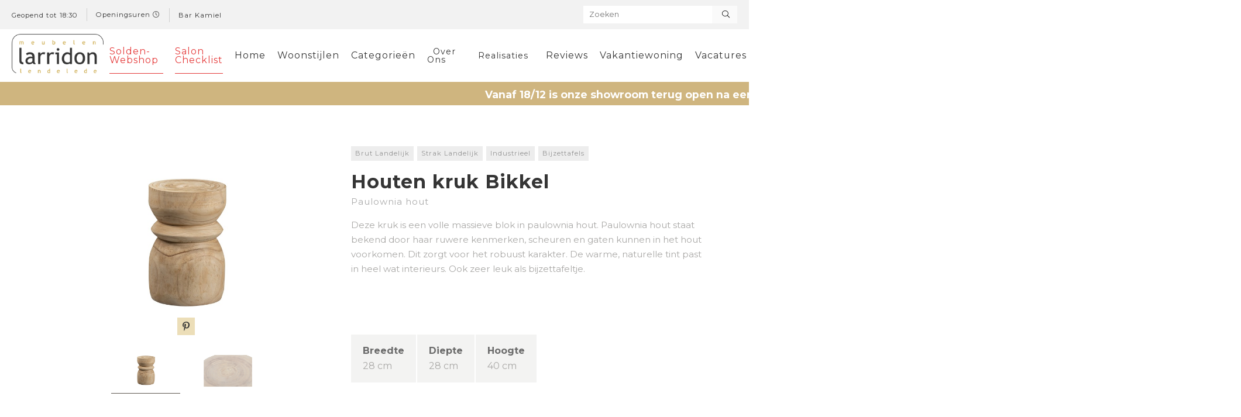

--- FILE ---
content_type: text/html; charset=UTF-8
request_url: https://www.meubelen-larridon.be/product/houten-kruk-bikkel-2115
body_size: 12012
content:
<!DOCTYPE html PUBLIC "-//W3C//DTD XHTML 1.0 Transitional//EN" "http://www.w3.org/TR/xhtml1/DTD/xhtml1-transitional.dtd">
<html xmlns="http://www.w3.org/1999/xhtml" xmlns:og="http://ogp.me/ns#" xmlns:fb="https://www.facebook.com/2008/fbml" lang="nl-be">
<head>
<title>Kruk Bikkel massief uit paulownia hout Meubelen Larridon</title>
<meta http-equiv="Content-Type" content="text/html; charset=UTF-8"/>
<meta http-equiv="Cache-control" content="no-cache"/>
<meta http-equiv="imagetoolbar" content="no"/>
<meta http-equiv="pragma" content="no-cache"/>
<meta http-equiv="Content-Script-Type" content="text/javascript"/>
<meta http-equiv="Content-Style-Type" content="text/css"/>
<meta http-equiv="Window-Target" content="_top"/>
<meta http-equiv="content-language" content="NL"/>
<meta name="SKYPE_TOOLBAR" content="SKYPE_TOOLBAR_PARSER_COMPATIBLE"/>
<meta name="keywords" content=""/>
<meta name="description" content="Kruk Bikkel massief uit paulownia hout Meubelen Larridon Lendelede materiaal kleur collectie"/>
<meta name="abstract" content=""/>
<meta name="robots" content="index, follow"/>
<meta name="contact" content="info@meubelen-larridon.be"/>
<meta name="distribution" content="global"/>
<meta name="format-detection" content="telephone=no"/>
<meta name="generator" content="Plenso"/>
<meta name="publisher" content="Meubelen Larridon"/>
<meta name="rating" content="general"/>
<meta name="reply-to" content="info@meubelen-larridon.be"/>
<meta name="googlebot" content="noodp"/>
<meta name="slurp" content="noodp"/>
<meta name="msnbot" content="noodp"/>
<meta name="web_author" content="Plenso bvba"/>
<meta name="identifier-url" content="https://www.meubelen-larridon.be"/>
<meta name="linkage" content="https://www.meubelen-larridon.be"/>
<meta name="MSThemeCompatible" content="no"/>
<meta name="revisit-after" content="1 days"/>
<meta name="copyright" content="copyright © 2026 Meubelen Larridon"/>
<meta name="viewport" content="width=device-width, initial-scale=1.0">
<meta name="dc.language" CONTENT="NL"/>
<meta name="dc.source" CONTENT="https://www.meubelen-larridon.be/product/houten-kruk-bikkel-2115"/>
<meta name="dc.title" CONTENT="Kruk Bikkel massief uit paulownia hout Meubelen Larridon"/>
<meta name="dc.keywords" CONTENT=""/>
<meta name="dc.subject" CONTENT=""/>
<meta name="dc.description" CONTENT="Kruk Bikkel massief uit paulownia hout Meubelen Larridon Lendelede materiaal kleur collectie"/>
<meta property="og:title" content="Houten kruk Bikkel- Meubelen Larridon"/>
<meta property="og:type" content="company"/>
<meta property="og:url" content="https://www.meubelen-larridon.be/product/houten-kruk-bikkel-2115"/>
<meta property="og:image" content="https://storage.googleapis.com/meubelen-larridon-v1/uploads/houtenkrukjeBikkel-1664871022_blok.jpg"/>
<meta property="og:site_name" content="Meubelen Larridon"/>
<meta property="og:description" content="Deze kruk is een volle massieve blok in paulownia hout. Paulownia hout staat bekend door haar ruwere kenmerken, scheuren en gaten kunnen in het hout voorkomen. Dit zorgt voor het robuust karakter. De warme, naturelle tint past in heel wat interieurs. Ook zeer leuk als bijzettafeltje.




 "/>
<meta name="p:domain_verify" content="9f74809b11c7d2e4d0f5c587ce44cd20"/>
<link href="/css/A.reset.css+index.css,,qv==1+responsive.css+jquery-datepicker.css,Mcc.5UIqz9NDd-.css.pagespeed.cf.AX0r4elE3H.css" rel="stylesheet" type="text/css" media="screen"/>
<link href="/A.css,,_photoswipe.css+css,,_default-skin,,_default-skin.css+css,,_bootstrap.modals.min.css+font-awesome,,_all.css,Mcc.Ob5vyf6pre.css.pagespeed.cf.qLnGtnD8yV.css" rel="stylesheet"/>
<link href="/Loctek/A.loctek.css.pagespeed.cf.SeIGkPWsVh.css" rel="stylesheet" type="text/css" media="screen"/>
<link rel="stylesheet" type="text/css" href="/css/A.slick.css+slick-theme.css,Mcc.y_hybFr77b.css.pagespeed.cf.OCpdeNxrTq.css"/>
<link rel="stylesheet" type="text/css" href="//cdn.jsdelivr.net/npm/slick-carousel@1.8.1/slick/slick.css"/>
<link rel="apple-touch-icon" sizes="180x180" href="/images/fav/apple-touch-icon.png">
<link rel="icon" type="image/png" sizes="32x32" href="/images/fav/favicon-32x32.png">
<link rel="icon" type="image/png" sizes="16x16" href="/images/fav/favicon-16x16.png">
<link rel="manifest" href="/images/fav/site.webmanifest">
<link rel="mask-icon" href="/images/fav/safari-pinned-tab.svg" color="#5bbad5">
<link rel="shortcut icon" href="/images/fav/favicon.ico">
<meta name="msapplication-TileColor" content="#353535">
<meta name="msapplication-config" content="/images/fav/browserconfig.xml">
<meta name="theme-color" content="#353535">
<link rel="canonical" href="https://www.meubelen-larridon.be/product/houten-kruk-bikkel-2115"/>
<script type="text/javascript" src="/js/jquery-1.9.1.min.js.pagespeed.jm.roLDJ9nOeu.js"></script>
<script src="/js,_bootstrap.bootbox.min.js+Loctek,_loctek.js+js,_jquery.dotdotdot.min.js.pagespeed.jc.CZHzQE973t.js"></script><script>eval(mod_pagespeed_ZaS38304ZS);</script>
<script>eval(mod_pagespeed_mqIUKnUxFk);</script>
<script>eval(mod_pagespeed_cajPjo3kdp);</script>
<script src="/js/photoswipe.min.js+photoswipe-ui-default.min.js+imagesloaded.pkgd.min.js+slick.min.js.pagespeed.jc.7EzMLFIZni.js"></script><script>eval(mod_pagespeed_4zywTorIkl);</script>
<script>eval(mod_pagespeed_aeqvH8KxSL);</script>
<script>eval(mod_pagespeed_e7p3yiKri5);</script>
<script type="text/javascript" src="//cdn.jsdelivr.net/npm/slick-carousel@1.8.1/slick/slick.min.js"></script>
<script type="text/javascript" src="//code.jquery.com/jquery-1.11.0.min.js"></script>
<script type="text/javascript" src="//code.jquery.com/jquery-migrate-1.2.1.min.js"></script>
<script>eval(mod_pagespeed_s1mKdTeuWx);</script>
<link href="https://fonts.googleapis.com/css?family=Montserrat:400,700" rel="stylesheet">
<script async src="https://shared.mediahuis.be/cxense/cxense.larridon.min.js"></script>
<script>(function(h,o,t,j,a,r){h.hj=h.hj||function(){(h.hj.q=h.hj.q||[]).push(arguments)};h._hjSettings={hjid:1104406,hjsv:6};a=o.getElementsByTagName('head')[0];r=o.createElement('script');r.async=1;r.src=t+h._hjSettings.hjid+j+h._hjSettings.hjsv;a.appendChild(r);})(window,document,'https://static.hotjar.com/c/hotjar-','.js?sv=');</script>
<script>!function(f,b,e,v,n,t,s){if(f.fbq)return;n=f.fbq=function(){n.callMethod?n.callMethod.apply(n,arguments):n.queue.push(arguments)};if(!f._fbq)f._fbq=n;n.push=n;n.loaded=!0;n.version='2.0';n.queue=[];t=b.createElement(e);t.async=!0;t.src=v;s=b.getElementsByTagName(e)[0];s.parentNode.insertBefore(t,s)}(window,document,'script','https://connect.facebook.net/en_US/fbevents.js');fbq('init','900296288812935');fbq('track','PageView');</script>
<noscript><img height="1" width="1" style="display:none" src="https://www.facebook.com/tr?id=900296288812935&ev=PageView&noscript=1"/></noscript>
<script>(function(w,d,s,l,i){w[l]=w[l]||[];w[l].push({'gtm.start':new Date().getTime(),event:'gtm.js'});var f=d.getElementsByTagName(s)[0],j=d.createElement(s),dl=l!='dataLayer'?'&l='+l:'';j.async=true;j.src='https://www.googletagmanager.com/gtm.js?id='+i+dl;f.parentNode.insertBefore(j,f);})(window,document,'script','dataLayer','GTM-MGPFGZJ');</script>
</head>
<body>
<noscript><iframe src="https://www.googletagmanager.com/ns.html?id=GTM-MGPFGZJ" height="0" width="0" style="display:none;visibility:hidden"></iframe></noscript>
<div class="topper">
<div class="innertopper">
<p style="color: #353535;">
<span style="padding-top: 2px;">
Geopend tot 18:30
</span>
<a href="/contact#openingsuren">Openingsuren <i class="fal fa-clock"></i></a>
<span style="padding-top: 2px;">
<a href="/barkamiel">Bar Kamiel</a>
</span>
</p>
<div class="search_field">
<i class="fal fa-exclamation-triangle curtainbtn"></i>
<form class="search_form" method="get">
<input placeholder="Zoeken" type="search" name="vraag"/>
<button><i class="fal fa-search"></i></button>
</form>
</div>
<div class="responsive_search">
<i class="fal fa-search"></i>
</div>
</div>
</div>
<div class="menuoverlay"></div>
<div class="res-nav">
<nav>
<div class="top_res_nav">
<div class="flx">
<a class="winkelmandres mobilewinkelmand" href="/winkelmandje">
<i class="fal fa-shopping-cart" aria-hidden="true"></i>
<span>
</span>
</a>
<a href="/verlanglijstje" class="verlanglijstres">
<i class="fal fa-heart"></i>
</a>
<a class="nieuw_header_res" href="/nieuwe-producten">
<img src="/images/outlet_days_res.png" alt="">
</a>
</div>
<img src="/images/close.png" class="closebtn" alt="Close"/>
<div class="search_field_responsive">
<form class="search_form" method="get">
<input placeholder="Zoeken" type="search" name="vraag"/>
<button><i class="fal fa-search"></i></button>
</form>
</div>
</div>
<div class="navitem" style="display: none;">
<a href="https://www.5dolledagenlarridon.be/">5 Dolle Dagen</a>
</div>
<div class="navitem" style="display: none;">
<a href="/solden">Solden</a>
</div>
<div class="navitem" style="">
<a href="/actie-webshop">Solden-Webshop</a>
</div>
<div class="navitem">
<a href="/images/salon_checklist.pdf" target="_blank">Salon Checklist</a>
</div>
<div class="navitem">
<a href="/images/salon_checklist.pdf" target="_blank">Salon Checklist</a>
</div>
<div class="navitem">
<a href="/home">Home</a>
</div>
<div class="navitem">
<div>
<a href="/woonstijlen">Woonstijlen</a>
<img src="/images/arrowdown.png" alt="Down"/>
</div>
<ul>
<li><a href="/woonstijlen/cosy-modern-16">- Cosy modern</a></li>
<li><a href="/woonstijlen/industrieel-4">- Industrieel</a></li>
<li><a href="/woonstijlen/strak-landelijk-8">- Strak Landelijk</a></li>
<li><a href="/woonstijlen/natural-living-5">- Natural Living</a></li>
<li><a href="/woonstijlen/relaxen-in-stijl-12">- Relaxen in stijl</a></li>
<li><a href="/woonstijlen/italian-design-11">- Italian Design</a></li>
<li><a href="/woonstijlen/hedendaags-klassiek-3">- Hedendaags Klassiek</a></li>
<li><a href="/woonstijlen/tijdloos-modern-9">- Tijdloos Modern</a></li>
<li><a href="/woonstijlen/brut-landelijk-1">- Brut Landelijk</a></li>
<li><a href="/woonstijlen/slapen-14">- Slapen</a></li>
<li><a href="/woonstijlen/larridon-home-13">- Larridon Home</a></li>
</ul>
</div>
<div class="navitem">
<a href="/categorieen">Categorieën</a>
</div>
<div class="navitem">
<div>
<a>Over Ons</a>
<img src="/images/arrowdown.png" alt="Down"/>
</div>
<ul>
<li><a href="/over-ons">- Over Ons</a></li>
<li><a href="/historie">- Historie</a></li>
<li><a href="/blog">- Blog</a></li>
</ul>
</div>
<div class="navitem">
<div>
<a>Realisaties</a>
<img src="/images/arrowdown.png" alt="Down"/>
</div>
<ul>
<li><a href="/realisaties">- Realisaties</a></li>
<li><a href="/makeover">- Makeover</a></li>
</ul>
</div>
<div class="navitem">
<a href="/reviews">Reviews</a>
</div>
<div class="navitem">
<a href="/vakantiewoning">Vakantiewoning</a>
</div>
<div class="navitem">
<a href="/vacatures">Vacatures</a>
</div>
<div class="navitem">
<a href="/contact">Contact</a>
</div>
</nav>
</div>
<header class="navigation">
<div class="innernavigation">
<a href="/home" class="logo"><img src="/images/logo_or.png" alt="Meubelen Larridon"></a>
<nav>
<a style="color: #e53a3a;border-bottom: 1px solid #e53a3a;" href="/actie-webshop">Solden-Webshop</a>
<a style="color: #e53a3a;border-bottom: 1px solid #e53a3a;" href="/images/salon_checklist.pdf" target="_blank">Salon Checklist</a>
<a href="/home">Home</a>
<a href="/woonstijlen">Woonstijlen</a>
<a href="/categorieen">Categorieën</a>
<div class="dropdown_menu">
<a href="/over-ons">Over Ons</a>
<div>
<a href="/over-ons">Over Ons</a>
<a href="/historie">Historie</a>
<a href="/blog">Blog</a>
</div>
</div>
<div class="dropdown_menu">
<a href="/realisaties">Realisaties</a>
<div>
<a href="/realisaties">Realisaties</a>
<a href="/makeover">Makeover</a>
</div>
</div>
<a href="/reviews">Reviews</a>
<a href="/vakantiewoning">Vakantiewoning</a>
<a href="/vacatures">Vacatures</a>
<a href="/contact">Contact</a>
<a class="verlanglijstbtn  winkelmand" href="/winkelmandje">
<i class="fal fa-shopping-basket" aria-hidden="true"></i>
</a>
<a class="verlanglijstbtn verlang" href="/verlanglijstje">
<span class="cartcounter" style="display:none">
<p>0</p>
</span>
<i class="fal fa-heart" aria-hidden="true"></i>
</a>
<a href="/nieuwe-producten" class="nieuw_header">
</a>
</nav>
<div class="resShow">
<a href="/actie-webshop" class="resButton">Solden-Webshop</a>
<img class="menubtn" src="/images/menubtn.png" alt="MENU"/>
</div>
</div>
</header>
<div class="send_via_mail">
<form method="post" class="send_via_mail_form" id="sendtofriend" action="stopspammingme">
<img class="sendmailclose" src="/images/close.png" alt="">
<h2>Producten delen met vrienden?</h2>
<p>Geef hier het e-mail adres in van de personen waarmee je dit product wil delen.</p>
<div id="NaamSendMail">
<label for="submcos_Naar">Naar wie wil je dit product versturen?</label>
<input type="text" placeholder="E-mail adres ingeven" id="Naar" name="submcos_Naar"/>
</div>
<div id="NaamSendMail">
<label for="submcos_Van">Uw e-mail adres</label>
<input type="text" placeholder="E-mail adres ingeven" id="Van" name="submcos_Van"/>
</div>
<textarea placeholder="Bericht" id="Bericht" name="submcos_Bericht"></textarea>
<div style="clear:left"></div>
<div id="PL_privacy">
<label class="privcnt">
Ik ga akkoord met het &nbsp; <a target="blank" href="/gdpr#privacy">privacy statement</a>
<input type="checkbox" onchange="checkprivacy2()" name="privacy" id="privacy2">
<span class="checkmark"></span>
</label>
</div>
<input disabled id="subm2" name="submcos" type="submit" value="Verzenden"/>
<script type="text/javascript" src="/js/jquery-datepicker.min.js.pagespeed.jm.mw_IOnzUUR.js"></script>
<script>$('#Submit').click(function(){if($('#privacy').is(':checked')){}else{$('.notchecked').css('display','block');setTimeout(function(){$('.notchecked').css('display','none');},5000);}});$('#Datum').datepicker();function pickfile(el){$(el).prev().val($(el).val());}</script>
<style>#PL_privacy{margin-top:0!important}.checkmark{background-color:silver!important}</style>
<script>function checkprivacy2(){if($('#privacy2').is(':checked')){$('.formuliercheck').css('display','none');$("#subm2").prop('disabled',false);}else{$('.formuliercheck').css('display','block');$("#subm2").prop('disabled',true);}}</script>
</form>
</div>
<p class="algemeneinfo" style="display: none;"><i class="fal fa-check-circle" aria-hidden="true"></i><span></span></p>
<div class="banner_dolledagen" style="height: 40px;padding: 0;padding-top: 2px;align-items: center;background-color: #cfb57f;color: white;">
<p style="display: flex;justify-content: flex-start;align-items: center;">
Vanaf 18/12 is onze showroom terug open na een complete make-over.
Check ook onze vernieuwde openingsuren.
</p>
</div>
<div class="product_wrapper">
<div class="mainprodinfo_res resdevider"></div>
<section class="product_top">
<div class="product_top_left">
<div class="mainprodinfo mainprodinfo_res">
<h1>Houten kruk Bikkel</h1>
<h2>Paulownia hout</h2>
</div>
<div class="container">
<img id="expandedImg" title="Houten kruk Bikkel" src="https://storage.googleapis.com/meubelen-larridon-v1/uploads/houtenkrukbikkel-1664870830_lig.jpg?1755355404" data-img="0" onclick="initswipe(this)" data-index="0" alt=""/>
<a class="bttnpin bttntt btn0" data-pin-do="buttonPin" href="https://www.pinterest.com/pin/create/button/?url=https://storage.googleapis.com/meubelen-larridon-v1/uploads/houtenkrukbikkel-1664870830_lig.jpg&media=https://storage.googleapis.com/meubelen-larridon-v1/uploads/houtenkrukbikkel-1664870830_lig.jpg" data-pin-custom="true">
<i class="fab fa-pinterest-p" aria-hidden="true"></i>
</a>
<a class="bttnpin bttntt btn1" data-pin-do="buttonPin" href="https://www.pinterest.com/pin/create/button/?url=https://storage.googleapis.com/meubelen-larridon-v1/uploads/detailhoutenkrukjebikkel-1664870894_lig.jpg&media=https://storage.googleapis.com/meubelen-larridon-v1/uploads/detailhoutenkrukjebikkel-1664870894_lig.jpg" data-pin-custom="true">
<i class="fab fa-pinterest-p" aria-hidden="true"></i>
</a>
</div>
<div class="product_thumbs">
<div class="product_thumb">
<img alt="" class="active_thumb" data-tt="0" src="https://storage.googleapis.com/meubelen-larridon-v1/uploads/houtenkrukbikkel-1664870830_lig.jpg?1755355404" data="0" style="width:100%" onclick="myFunction(this);">
</div>
<div class="product_thumb">
<img alt="" data-tt="1" src="https://storage.googleapis.com/meubelen-larridon-v1/uploads/detailhoutenkrukjebikkel-1664870894_lig.jpg?1755355404" data="" style="width:100%" onclick="myFunction(this);">
</div>
</div>
</div>
<div class="product_top_right">
<div class="mainprodinfo mainprodinfo_desk">
<div class="tags">
<a class="backto" href="/woonstijlen/brut-landelijk-1">
Brut Landelijk
</a>
<a class="backto" href="/woonstijlen/strak-landelijk-8">
Strak Landelijk
</a>
<a class="backto" href="/woonstijlen/industrieel-4">
Industrieel
</a>
<a class="backto" href="/categorieen/bijzettafels-31">Bijzettafels</a>
</div>
<div class="titleprod">
<h1>
Houten kruk Bikkel
</h1>
</div>
<h2>Paulownia hout</h2>
<p>Deze kruk is een volle massieve blok in paulownia hout. Paulownia hout staat bekend door haar ruwere kenmerken, scheuren en gaten kunnen in het hout voorkomen. Dit zorgt voor het robuust karakter. De warme, naturelle tint past in heel wat interieurs. Ook zeer leuk als bijzettafeltje.</p>
<p></p>
<p><br/>
 </p>
</div>
<p style="display: none;"></p>
<div class="product_gegevens">
<div>
<span>Breedte</span>
28 cm
</div>
<div>
<span>Diepte</span>
28 cm
</div>
<div>
<span>Hoogte</span>
40 cm
</div>
</div>
<div class="product_prijs">
<div style="padding: 20px;">
<span>Verkoopprijs</span>
<div>€ 109,00</div>
</div>
<section class="product_aantal">
</section>
</div>
<div class="btns">
<div class="product_button" style="width: 48%;">
<a style="background-color: #353535;color: white;cursor: pointer;" onclick="addToFavorites(2115)">
<i class="fal fa-heart" aria-hidden="true"></i>&nbsp; Verlanglijstje
</a>
</div>
<div class="product_button" style="width: 48%;background-color: #434343;">
<a class="showForm">Meer info</a>
</div>
</div>
<div class="product_socials">
<a data-type="log_event" data-event="social_click" data-network="facebook" data-href='https://www.facebook.com/sharer/sharer.php?u=www.meubelen-larridon.be/product/houten-kruk-bikkel-2115' onclick="window.open('https://www.facebook.com/sharer/sharer.php?u='+encodeURIComponent(location.href), 'facebook-share-dialog', 'width=626,height=436')"><i class="fab fa-facebook-f" aria-hidden="true"></i></a>
<a class="sendviamailclick"><i class="fal fa-envelope" aria-hidden="true"></i></a>
<a data-type="log_event" data-event="social_click" data-network="twitter" href='https://twitter.com/home?status=http%3A//www.meubelen-larridon.be/product/houten-kruk-bikkel-2115' target="_blank"><i class="fab fa-twitter" aria-hidden="true"></i></a>
</div>
</div>
</section>
</div>
<div class="prod_form" style="background-color: #ECDEB8;padding: 30px 0;margin-top: 20px;">
<form method="post" class="productform contact_form" id="contactform" action="stopspammingme">
<div id="NaamInput" style="display: none;">
<input value="Een vraag over het product met volgende url: https://www.meubelen-larridon.be/product/houten-kruk-bikkel-2115" type="text" id="Onderwerp" name="submcon_Onderwerp"/>
</div>
<div id="NaamInput">
<label class="control-label" for="Naam">Naam & Voornaam</label>
<input type="text" id="Naam" name="submcon_Naam"/>
</div>
<div id="EmailInput">
<label class="control-label" for="Email">E-mail</label>
<input type="text" id="Email" name="submcon_Email"/>
</div>
<textarea placeholder="Typ hier uw vraag" id="Bericht" name="submcon_Bericht"></textarea>
<div style="clear:left"></div>
<div id="PL_privacy">
<label class="privcnt">
Ik ga akkoord met de &nbsp; <a target="blank" href="/gdpr#privacyverklaring">privacy statement</a>
<input type="checkbox" onchange="checkprivacy()" name="privacy" id="privacy">
<span class="checkmark"></span>
</label>
</div>
<div id="Submit">
<div class="notchecked">
Om het formulier te verzenden, moet u eerst akkoord gaan met de privacy statement.
<img src="/images/arrow.png" alt="">
</div>
<div class="formuliercheck"></div>
<input disabled id="subm" name="submcon" type="submit" value="Verzenden"/>
</div>
<script type="text/javascript" src="/js/jquery-datepicker.min.js.pagespeed.jm.mw_IOnzUUR.js"></script>
<script>$('#Submit').click(function(){if($('#privacy').is(':checked')){}else{$('.notchecked').css('display','block');setTimeout(function(){$('.notchecked').css('display','none');},5000);}});$('#Datum').datepicker();function pickfile(el){$(el).prev().val($(el).val());}</script>
<script>function checkprivacy(){if($('#privacy').is(':checked')){$('.formuliercheck').css('display','none');$("#subm").prop('disabled',false);}else{$('.formuliercheck').css('display','block');$("#subm").prop('disabled',true);}}</script>
<style>#PL_privacy{margin-top:10px;display:flex;align-items:center}.privcnt{display:block;position:relative;padding-left:35px;margin-bottom:12px;cursor:pointer;font-size:.8em!important;-webkit-user-select:none;-moz-user-select:none;-ms-user-select:none;user-select:none;display:flex;-ms-align-items:center;align-items:center;height:20px;color:#a3a3a3!important}.privcnt input{position:absolute;opacity:0;cursor:pointer}.privcnt a{height:100%;display:flex;-ms-align-items:center;align-items:center;color:#000;font-weight:700;color:#353535;position:relative;z-index:10}.checkmark{position:absolute;top:0;left:0;height:20px;width:20px;background-color:#b8aa85}.privcnt:hover input ~ .checkmark {background-color:#beb396}.privcnt input:checked ~ .checkmark {background-color:#9a8d68}.checkmark:after{content:"";position:absolute;display:none}.privcnt input:checked ~ .checkmark:after {display:block}.privcnt .checkmark:after{left:6px;top:2px;width:5px;height:10px;border:solid #fff;border-width:0 3px 3px 0;-webkit-transform:rotate(45deg);-ms-transform:rotate(45deg);transform:rotate(45deg)}</style>
</form>
</div>
<div style="background-color: #F3F3F2;padding: 50px 0;margin-top: 20px;position: relative;">
<img class="scroll_product" src="/images/scroll_product.png" alt="">
<section class="specs">
<div class="innerspecs">
<div class="specs_size" sfeerzet">
<div class="sfeerfoto">
<div class="showBig" onclick="initswipe(this)" data-index="2">
<i class="fal fa-search-plus" aria-hidden="true"></i>
</div>
<img style="width: 100%;" src="https://storage.googleapis.com/meubelen-larridon-v1/uploads/houtenkrukjeBikkel-1664871022_blok.jpg?1755355404" onclick="initswipe(this)" data-index="2" alt="natuur houten krukje of bijzettafel">
<a style="transform: translateX(0);left: 10px;top: 10px;" class="bttnpin" data-pin-do="buttonPin" href="https://www.pinterest.com/pin/create/button/?url=https://storage.googleapis.com/meubelen-larridon-v1/uploads/houtenkrukjeBikkel-1664871022_blok.jpg&media=https://storage.googleapis.com/meubelen-larridon-v1/uploads/houtenkrukjeBikkel-1664871022_blok.jpg" data-pin-custom="true">
<i class="fab fa-pinterest-p" aria-hidden="true"></i>
</a>
</div>
</div>
<style>.specs_size{width:90%}.innerspecs{justify-content:center}</style>
<style>.pp{padding-left:30px;line-height:150%;letter-spacing:0!important;font-family:Oxygen,sans-serif!important;font-size:1em!important;position:relative;margin-bottom:15px!important}.pp i{position:absolute;left:0;top:4px}</style>
</div>
</section>
</div>
<div id="tt"></div>
<section class="products collectieslider">
</section>
<script>$('.prodcol_link').click(function(event){event.preventDefault();let location=$(this).attr('href');let list=$(this).data("list");$.get('/setSession.php?list='+list+'&action=set',function(data){console.log(data);window.location.href=location;});});</script>
<h2 class="tussentitel">Andere
<span style="text-transform: lowercase;">
Bijzettafels
</span>
binnen
<span style="text-transform: lowercase;">Brut Landelijk</span>
</h2>
<section class="products collectieslider" style="margin-bottom: 50px;">
<article class="product stijl1 stijl4" data-id='31'>
<img class="product_img" src="https://storage.googleapis.com/meubelen-larridon-v1/uploads/Boomstambijzettafel-1697289465_vier.jpg?1763731367" style="max-width: 70%;" alt="Bijzettafel Jaap">
<div class="product_info">
<h2>Bijzettafel Jaap</h2>
<h3>massief eik kleur naturel</h3>
<button>
Bekijken
</button>
</div>
<a class="prod_link" data-list="stijl" href="/product/bijzettafel-jaap-2456"></a>
</article>
<article class="product stijl1 stijl4" data-id='31'>
<img class="product_img" src="https://storage.googleapis.com/meubelen-larridon-v1/uploads/Sonosklein-1702137747_vier.jpg?1763731367" style="max-width: 70%;" alt="Salontafel Sonos klein">
<div class="product_info">
<h2>Salontafel Sonos klein</h2>
<h3>antiek brons/goud</h3>
<button>
Bekijken
</button>
</div>
<a class="prod_link" data-list="stijl" href="/product/salontafel-sonos-klein-2577"></a>
</article>
<article class="product stijl1 stijl4" data-id='31'>
<img class="product_img" src="https://storage.googleapis.com/meubelen-larridon-v1/uploads/Houtenbijzettafels-1703781829_vier.JPG?1763731367" style="max-width: 70%;" alt="Houten bijzettafels Tank">
<div class="product_info">
<h2>Houten bijzettafels Tank</h2>
<h3>Brut hout</h3>
<button>
Bekijken
</button>
</div>
<a class="prod_link" data-list="stijl" href="/product/houten-bijzettafels-tank-2603"></a>
</article>
<article class="product stijl13 stijl1" data-id='31'>
<img class="product_img" src="https://storage.googleapis.com/meubelen-larridon-v1/uploads/21september2018bijzettafel_0002_vier.jpg?1763731367" style="max-width: 70%;" alt="Bijzettafel Jubileum">
<div class="product_info">
<h2>Bijzettafel Jubileum</h2>
<h3>massief eik</h3>
<button>
Bekijken
</button>
</div>
<a class="prod_link" data-list="stijl" href="/product/bijzettafel-jubileum-846"></a>
</article>
<article class="product stijl13 stijl1" data-id='31'>
<img class="product_img" src="https://storage.googleapis.com/meubelen-larridon-v1/uploads/Salontafelwielmetmetalenonderstel-pieceunique_vier.jpg?1763731367" style="max-width: 70%;" alt="Bijzettafel Wiel">
<div class="product_info">
<h2>Bijzettafel Wiel</h2>
<h3>pièce unique</h3>
<button>
Bekijken
</button>
</div>
<a class="prod_link" data-list="stijl" href="/product/bijzettafel-wiel-1210"></a>
</article>
<article class="product stijl1 stijl8 stijl4" data-id='31'>
<img class="product_img" src="https://storage.googleapis.com/meubelen-larridon-v1/uploads/set-1588231186_vier.jpg?1763731367" style="max-width: 70%;" alt="Bijzettafel bamboe (set van 2)">
<div class="product_info">
<h2>Bijzettafel bamboe (set van 2)</h2>
<h3>bamboe</h3>
<button>
Bekijken
</button>
</div>
<a class="prod_link" data-list="stijl" href="/product/bijzettafel-bamboe-set-van-2-1422"></a>
</article>
<article class="product stijl1" data-id='31'>
<img class="product_img" src="https://storage.googleapis.com/meubelen-larridon-v1/uploads/BijzettafelDragon-small-1605867349_vier.jpg?1763731367" style="max-width: 70%;" alt="Bijzettafel Dragon">
<div class="product_info">
<h2>Bijzettafel Dragon</h2>
<h3>bamboe zwart</h3>
<button>
Bekijken
</button>
</div>
<a class="prod_link" data-list="stijl" href="/product/bijzettafel-dragon-1631"></a>
</article>
<article class="product stijl8 stijl5 stijl1" data-id='31'>
<img class="product_img" src="https://storage.googleapis.com/meubelen-larridon-v1/uploads/dumenzatafeltje-1623772072_vier.jpg?1763731367" style="max-width: 70%;" alt="Bijzettafel Dumenza (medium)">
<div class="product_info">
<h2>Bijzettafel Dumenza (medium)</h2>
<h3>riet naturel</h3>
<button>
Bekijken
</button>
</div>
<a class="prod_link" data-list="stijl" href="/product/bijzettafel-dumenza-medium-1791"></a>
</article>
<article class="product stijl1 stijl4" data-id='31'>
<img class="product_img" src="https://storage.googleapis.com/meubelen-larridon-v1/uploads/tonbramgertsnel-1633868838_vier.jpg?1763731367" style="max-width: 70%;" alt="Bijzettafel Ton">
<div class="product_info">
<h2>Bijzettafel Ton</h2>
<h3>oud hout + metaal</h3>
<button>
Bekijken
</button>
</div>
<a class="prod_link" data-list="stijl" href="/product/bijzettafel-ton-1861"></a>
</article>
</section>
<style>.slick-cloned:last-child{display:none}</style>
<script>var _0x4a2b3b=_0xd289;function _0xd289(_0x5c543f,_0x40c784){var _0xfd80aa=_0xfd80();return _0xd289=function(_0xd289df,_0x2d0516){_0xd289df=_0xd289df-0xff;var _0x96abb7=_0xfd80aa[_0xd289df];return _0x96abb7;},_0xd289(_0x5c543f,_0x40c784);}function _0xfd80(){var _0x1eae34=['12LbAuSs','66wXbahm','19dvnCmn','76092GNjtFm','contactform','7603805UqcCvi','sendtofriend','162735mARgve','7443ZJrVjU','getElementById','411128RyYJCm','2740QMRvvp','12IJxFOY','4096ACKMjW','action','5614LjKqLH'];_0xfd80=function(){return _0x1eae34;};return _0xfd80();}(function(_0x4c4a20,_0x59b5b7){var _0x520146=_0xd289,_0x5ba84f=_0x4c4a20();while(!![]){try{var _0x26bb03=parseInt(_0x520146(0x106))/0x1+-parseInt(_0x520146(0x104))/0x2*(parseInt(_0x520146(0x107))/0x3)+parseInt(_0x520146(0x10e))/0x4+parseInt(_0x520146(0x10b))/0x5*(parseInt(_0x520146(0x105))/0x6)+-parseInt(_0x520146(0x103))/0x7*(-parseInt(_0x520146(0x101))/0x8)+-parseInt(_0x520146(0x10c))/0x9*(-parseInt(_0x520146(0xff))/0xa)+parseInt(_0x520146(0x109))/0xb*(-parseInt(_0x520146(0x100))/0xc);if(_0x26bb03===_0x59b5b7)break;else _0x5ba84f['push'](_0x5ba84f['shift']());}catch(_0xfea562){_0x5ba84f['push'](_0x5ba84f['shift']());}}}(_0xfd80,0x3e289),document[_0x4a2b3b(0x10d)](_0x4a2b3b(0x10a))[_0x4a2b3b(0x102)]='',document[_0x4a2b3b(0x10d)](_0x4a2b3b(0x108))[_0x4a2b3b(0x102)]='');const value=109.00;const valueExcTax=90.08;const currency='EUR';const items=[{item_id:"SN000066499",item_name:"Houten kruk Bikkel",price:valueExcTax,quantity:1,item_category:"Bijzettafels",is_discounted:false}];const ecommerce={currency:currency,value:valueExcTax,items:items};dataLayer.push({event:"view_item",ecommerce:ecommerce});function addToCart(id,prod){addToWinkelmand(id,prod);}$('.prod_link').click(function(event){event.preventDefault();let location=$(this).attr('href');let list=$(this).data("list");$.get('/setSession.php?list='+list+'&action=set',function(data){console.log(data);window.location.href=location;});});$(".pakket").click(function(){$('.pakketProds').toggleClass('pakket-hide');});$(".scroll_product").click(function(){$('html, body').animate({scrollTop:$(".specs").offset().top-220},1000);});$('.sendviamailclick').click(function(){$('.send_via_mail').toggleClass('show_send_via_mail');document.getElementsByTagName("BODY")[0].classList.toggle("menu-block");document.getElementsByTagName("HTML")[0].classList.toggle("menu-block");});$('.sendmailclose').click(function(){$('.send_via_mail').toggleClass('show_send_via_mail');document.getElementsByTagName("BODY")[0].classList.toggle("menu-block");document.getElementsByTagName("HTML")[0].classList.toggle("menu-block");});let Naam="Houten kruk Bikkel";let Link="/product/houten-kruk-bikkel-2115";$('.bttntt').hide();$('.btn0').show();$("#verkoop_info").on("mouseenter mouseleave",function(){$(".verkoop_info_tekst").toggleClass('showthisinfo');});$('.prod_form').hide();$('.showForm').click(function(){if($('.prod_form').is(":visible")){$('.prod_form').slideUp();}else{$('.prod_form').slideDown();$('html, body').animate({scrollTop:$('.prod_form').offset().top-100},'slow');}});setTimeout(function(){$('.algemeneinfo').css('top','-70px');$('.algemeneinfo').css('opacity','0');},3000);function addToFavorites(id){$.get('/setList.php?id='+id+'&action=add',function(data){location.reload();});}function removeFromFavorites(id){$.get('/setList.php?id='+id+'&action=remove',function(data){location.reload();});}function myFunction(imgs){var expandImg=document.getElementById("expandedImg");expandImg.src=imgs.src;expandImg.dataset.index=imgs.getAttribute('data-tt');$('.bttntt').hide();$('.btn'+imgs.getAttribute('data-tt')).show();$(".product_thumb img").removeClass("active_thumb");$(imgs).addClass("active_thumb");expandImg.parentElement.style.display="block";}$(document).ready(function(){$('.product_thumbs').slick({dots:false,infinite:true,arrows:true,slidesToShow:3,slidesToScroll:1,prevArrow:'<button type="button" class="slick-prev"><i class="fal fa-angle-left"></i></button>',nextArrow:'<button type="button" class="slick-next"><i class="fal fa-angle-right"></i></button>',responsive:[{breakpoint:1200,settings:{slidesToShow:2,slidesToScroll:1,}},{breakpoint:950,settings:{vertical:true,verticalSwiping:true,slidesToShow:2,slidesToScroll:1,arrows:false,dots:true}},{breakpoint:710,settings:{vertical:false,verticalSwiping:false,slidesToShow:2,slidesToScroll:1,arrows:true,dots:false}}]});$('.collectieslider').slick({dots:false,infinite:true,arrows:true,swipeToSlide:true,slidesToShow:4,slidesToScroll:1,prevArrow:'<button type="button" class="slick-prev"><i class="fal fa-angle-left"></i></button>',nextArrow:'<button type="button" class="slick-next"><i class="fal fa-angle-right"></i></button>',responsive:[{breakpoint:1100,settings:{slidesToShow:3,slidesToScroll:1}},{breakpoint:880,settings:{slidesToShow:2,slidesToScroll:1}},{breakpoint:480,settings:{slidesToShow:1,slidesToScroll:1}}]});});$('.quantity').each(function(){var spinner=$(this),input=spinner.find('input[type="number"]'),btnUp=spinner.find('.quantity-up'),btnDown=spinner.find('.quantity-down'),min=input.attr('min'),max=input.attr('max');btnUp.click(function(){var oldValue=parseFloat(input.val());if(oldValue>=max){var newVal=oldValue;}else{var newVal=oldValue+1;}spinner.find("input").val(newVal);spinner.find("input").trigger("change");});btnDown.click(function(){var oldValue=parseFloat(input.val());if(oldValue<=min){var newVal=oldValue;}else{var newVal=oldValue-1;}spinner.find("input").val(newVal);spinner.find("input").trigger("change");});});function initswipe(elem){let index=parseInt(elem.getAttribute('data-index'));let pswpElement=document.querySelectorAll('.pswp')[0];let options={index:index};let items=[{src:'https://storage.googleapis.com/meubelen-larridon-v1/uploads/houtenkrukbikkel-1664870830_max.jpg',w:0,h:0},{src:'https://storage.googleapis.com/meubelen-larridon-v1/uploads/detailhoutenkrukjebikkel-1664870894_lig.jpg',w:0,h:0},{src:'https://storage.googleapis.com/meubelen-larridon-v1/uploads/houtenkrukjeBikkel-1664871022_max.jpg',w:0,h:0},];let gallery=new PhotoSwipe(pswpElement,PhotoSwipeUI_Default,items,options);gallery.listen('gettingData',function(index,item){if(item.w<1||item.h<1){let img=new Image();img.onload=function(){item.w=this.width;item.h=this.height;gallery.updateSize(true);}
img.src=item.src;}});gallery.init();}</script>
<style>.slick-prev,.slick-next{width:20px;height:20px}</style>
<div class="pswp" tabindex="-1" role="dialog" aria-hidden="true">
<div class="pswp__bg"></div>
<div class="pswp__scroll-wrap">
<div class="pswp__container">
<div class="pswp__item"></div>
<div class="pswp__item"></div>
<div class="pswp__item"></div>
</div>
<div class="pswp__ui pswp__ui--hidden">
<div class="pswp__top-bar">
<div class="pswp__counter"></div>
<button class="pswp__button pswp__button--close" title="Close (Esc)"></button>
<button class="pswp__button pswp__button--share" title="share"></button>
<button class="pswp__button pswp__button--fs" title="Toggle fullscreen"></button>
<button class="pswp__button pswp__button--zoom" title="Zoom in/out"></button>
<div class="pswp__preloader">
<div class="pswp__preloader__icn">
<div class="pswp__preloader__cut">
<div class="pswp__preloader__donut"></div>
</div>
</div>
</div>
</div>
<div class="pswp__share-modal pswp__share-modal--hidden pswp__single-tap">
<div class="pswp__share-tooltip"></div>
</div>
<button class="pswp__button pswp__button--arrow--left" title="Previous (arrow left)">
</button>
<button class="pswp__button pswp__button--arrow--right" title="Next (arrow right)">
</button>
<div class="pswp__caption">
<div class="pswp__caption__center"></div>
</div>
</div>
</div>
</div>
<section class="newsletter">
<h2>Schrijf je in op onze nieuwsbrief</h2>
<div>
Wees vanaf nu altijd als eerste op de hoogte van de leukste nieuwtjes en profiteer als eerste van onze acties.
</div>
<a href="/nieuwsbrief">Schrijf je in</a>
</section>
<footer>
<div class="footer_items">
<div class="footer_item review_footer">
<a href="/reviews">
<svg viewbox="0 0 36 36" class="circular-chart">
<path class="circle" stroke-dasharray="94, 100" d="M18 2.0845
	a 15.9155 15.9155 0 0 1 0 31.831
	a 15.9155 15.9155 0 0 1 0 -31.831"/>
</svg>
<p>94%</p>
</a>
<div>
<h2>Klantentevredenheid</h2>
op basis van meer dan 1000 <br/><a class="recensieslink" href="/reviews">recensies</a>
</div>
</div>
<div class="footer_item gegevens_footer">
<h2>Gegevens</h2>
<p>Rijksweg 3 - 8860 Lendelede</p>
<a data-type="log_event" data-event="contact_click" data-method="phone" data-info="+3251301487" href="tel:+3251301487">+32 51 30 14 87</a>
<a data-type="log_event" data-event="contact_click" data-method="email" data-info="info@meubelen-larridon.be" href="mailto:info@meubelen-larridon.be">info@meubelen-larridon.be</a>
<a>BTW: BE0777.375.420.</a>
</div>
<div class="footer_item gegevens_footer">
<h2>Openingsuren</h2>
<p>Vandaag zijn wij
geopend van: <br>12:30 - 18:30
</p>
</div>
</div>
<div class="social_footer">
<a target="blank" data-type="log_event" data-event="social_click" href="https://www.facebook.com/larridon/" data-network="facebook"><i class="fab fa-facebook-f" aria-hidden="true"></i></a>
<a target="blank" data-type="log_event" data-event="social_click" href="https://www.instagram.com/meubelenlarridon/" data-network="instagram"><i class="fab fa-instagram" aria-hidden="true"></i></a>
<a target="blank" data-type="log_event" data-event="social_click" href="https://www.pinterest.com/meubelslarridon/" data-network="pinterest"><i class="fab fa-pinterest-p" aria-hidden="true"></i></a>
</div>
<div class="disclaimer">
<a href="/gdpr#privacystatement">Privacy Statement</a>
<span>|</span>
<a href="/gdpr#disclaimer">Disclaimer</a>
<span>|</span>
<a href="/gdpr#cookieverklaring">Cookie Statement</a>
</div>
<br/>
<div class="disclaimer">
<a href="/levering-en-retourbeleid">Leverings- en retourbeleid</a>
<span>|</span>
<a href="/legal/Algemene voorwaarden Meubelen Larridon.pdf" target="_blank">Algemene Voorwaarden</a>
<span>|</span>
<a href="/legal/Formulier herroeping.pdf" target="_blank">Herroepingsrecht</a>
</div>
<div class="siteby">
<p>© Meubelen Larridon 2026</p>
<span>-</span>
<a href="https://www.plenso.be">Site By Plenso - Digital Agency</a>
</div>
</footer>
<link href="/css/A.cookieconsent.css.pagespeed.cf.Ta7YHFRhXV.css" rel="stylesheet" type="text/css" media="screen"/>
<div id="cookie-banner" class="cookie-banner" role="dialog" aria-labelledby="cookie-title" aria-modal="true">
<h2 id="cookie-title" class="cookie-title">Cookies op deze website</h2>
<p class="cookie-copy">
Op deze website gebruiken we cookies om de gebruikerservaring te verbeteren en de prestaties van onze website te meten. Je kunt je voorkeuren beheren door op "Aanpassen" te klikken. Lees onze <a href="/gdpr#cookieverklaring" class="cookie-link">cookievoorwaarden</a> voor details.
</p>
<div class="cookie-actions simple-view" data-view="simple">
<button type="button" class="btn btn-primary" data-action="accept-all">Accepteer alles</button>
<button type="button" class="btn btn-ghost" data-action="deny-all">Weiger alles</button>
<button type="button" class="btn btn-outline" data-action="customize">Aanpassen</button>
</div>
<form class="cookie-actions advanced-view" data-view="advanced" hidden>
<fieldset class="cookie-toggles">
<legend class="sr-only">Cookie voorkeuren</legend>
<label class="toggle">
<input type="checkbox" name="analytics_storage" checked>
<span class="slider" aria-hidden="true"></span>
<span class="toggle-label">
Analytics opslag
<small>Helpt ons het sitegebruik te begrijpen</small>
</span>
</label>
<label class="toggle">
<input type="checkbox" name="ad_storage" checked>
<span class="slider" aria-hidden="true"></span>
<span class="toggle-label">
Advertentie opslag
<small>Bewaart advertentie-gerelateerde gegevens</small>
</span>
</label>
<label class="toggle">
<input type="checkbox" name="ad_user_data" checked>
<span class="slider" aria-hidden="true"></span>
<span class="toggle-label">
Advertentie gebruikersgegevens
<small>Verzendt gebruikersgegevens naar Google voor advertenties</small>
</span>
</label>
<label class="toggle">
<input type="checkbox" name="ad_personalization" checked>
<span class="slider" aria-hidden="true"></span>
<span class="toggle-label">
Advertentie personalisatie
<small>Gepersonaliseerde advertenties op basis van uw activiteit</small>
</span>
</label>
</fieldset>
<div class="advanced-actions">
<button type="button" class="btn btn-ghost" data-action="go-back">Ga terug</button>
<button type="submit" class="btn btn-primary">Bevestig keuzes</button>
</div>
</form>
</div>
<script src="/js/cookieconsent.js.pagespeed.jm.g9_Ic1iZ0S.js"></script>
<style>.curtainbtn{display:none!important}</style>
<script>$(document).ready(function(){$('.navitem').on('click',function(){let ul=$(this).find("ul");ul.toggleClass("openNavItem");$(this).find("img").toggleClass("rotateImg");});});$(document).scroll(function(){if($(document).scrollTop()>=50){if($('.navigation').hasClass('fixedheader')){}else{$('.navigation').toggleClass('fixedheader');}}else{if($('.navigation').hasClass('fixedheader')){$('.navigation').toggleClass('fixedheader');}}});function travel(elem){let distanceMinus=$('header').outerHeight()+10;if($(window).scrollTop()==0&&$('.topper').is(':visible')){distanceMinus=distanceMinus+$('.topper').outerHeight()+10;}$('html,body').animate({scrollTop:$(elem).offset().top-distanceMinus},500);}$('.responsive_search').click(function(){$('.search_field').show();});function sluitpopup(){$.get("/?ajax=true&sluitpopup=true",function(data){$('.popup').hide();});}function sluitpopup2(){$.get("/?ajax=true&sluitpopup=true",function(data){$('.popup').hide();window.location.href="https://www.meubelen-larridon.be/solden";});}</script>
<script src="/js/script.js+webshop.js.pagespeed.jc.c5o34avWDN.js"></script><script>eval(mod_pagespeed_SrZ0Yqg7MZ);</script>
<script>eval(mod_pagespeed_llmSctbI9S);</script>
<script type="text/javascript">function logEvent(eventData,callback){window.dataLayer=window.dataLayer||[];switch(eventData.event){case'social_click':dataLayer.push({event:"social_click",network:eventData.network||'Unknown',link_url:eventData.href||''});break;case'contact_click':dataLayer.push({event:"contact_click",method:eventData.method||'Unknown',info:eventData.info||'',link_url:eventData.href||''});break;case'generate_lead':dataLayer.push({event:"generate_lead",method_id:eventData.method_id||'unknown_method',method:eventData.method||'form',item_id:eventData.item_id||'unknown_id',lead_type:eventData.lead_type||'contact'});break;case'sign_up':dataLayer.push({event:"sign_up",method:eventData.method||'unknown_method',location:eventData.location||'unknown_location'});break;case'review':dataLayer.push({event:"review",item_id:eventData.item_id||'unknown_item',rating:eventData.rating||0});break;case'view_search_results':dataLayer.push({event:"view_search_results",search_term:eventData.search_term||'',results_count:eventData.results_count||0,search_page:eventData.search_page||1});break;default:var eventObject={event:eventData.event||'generic_event'};for(var key in eventData){if(key!=='event'&&key!=='type'){eventObject[key]=eventData[key];}}dataLayer.push(eventObject);break;}if(typeof callback==='function'){callback();}}$(document).ready(function(){$(document).on('click','[data-type="log_event"]',function(e){var $element=$(this);var eventData={};$.each($element.data(),function(key,value){eventData[key]=value;});if($element.attr('href')){eventData.href=$element.attr('href');}logEvent(eventData,function(){console.log('Event logged:',eventData);});});});</script>
</body>
</html>

--- FILE ---
content_type: text/css
request_url: https://www.meubelen-larridon.be/css/A.reset.css+index.css,,qv==1+responsive.css+jquery-datepicker.css,Mcc.5UIqz9NDd-.css.pagespeed.cf.AX0r4elE3H.css
body_size: 28450
content:
html,body,div,span,applet,object,iframe,h1,h2,h3,h4,h5,h6,p,blockquote,pre,a,abbr,acronym,address,big,cite,code,del,dfn,em,img,ins,kbd,q,s,samp,small,strike,strong,sub,sup,tt,var,b,u,i,center,dl,dt,dd,ol,ul,li,fieldset,form,label,legend,table,caption,tbody,tfoot,thead,tr,th,td,article,aside,canvas,details,embed,figure,figcaption,footer,header,hgroup,menu,nav,output,ruby,section,summary,time,mark,audio,video{margin:0;padding:0;border:0;font-size:100%;font:inherit;vertical-align:baseline;background:transparent}article,aside,details,figcaption,figure,footer,header,hgroup,menu,nav,section,summary{display:block}audio,canvas,video{display:inline-block;*display:inline;*zoom:1}audio:not([controls]) {display:none;height:0}[hidden]{display:none}html{overflow-y:scroll;overflow-x:hidden;font-size:100%;-webkit-text-size-adjust:100%;-ms-text-size-adjust:100%}body{line-height:1}nav ul,nav ol{list-style:none;list-style-image:none}ol,ul{list-style:none}blockquote,q{quotes:none}blockquote:before,blockquote:after,q:before,q:after{content:'';content:none;font-size:75%}abbr[title],dfn[title]{border-bottom:1px dotted;cursor:help}sub,sup{font-size:75%;line-height:0;position:relative;vertical-align:baseline}sub{bottom:-.25em}sup{top:-.5em}table{border-collapse:collapse;border-spacing:0}a:link,a:visited,a:hover,a:active{text-decoration:none}a img,:link img,:visited img{border:none}a:focus{outline:thin dotted}a:active,a:hover{outline:0}html,button,input,select,textarea{font-family:sans-serif}textarea{resize:none;vertical-align:top;font-size:100%;overflow:auto}textarea:focus{outline:none}input:focus{outline:none}button,input,select{vertical-align:baseline;*vertical-align: middle;font-size:100%;line-height:normal;margin:0}legend{white-space:normal;*margin-left:-7px}button,input[type="button"],input[type="reset"],input[type="submit"]{-webkit-appearance:button;cursor:pointer;*overflow: visible}button[disabled],input[disabled]{cursor:default}input[type="checkbox"],input[type="radio"]{box-sizing;border-box;*height: 13px;*width: 13px}input[type="search"]{-webkit-appearance:textfield;-moz-box-sizing:content-box;-webkit-box-sizing:content-box;box-sizing:content-box}input[type="search"]::-webkit-search-cancel-button,input[type="search"]::-webkit-search-decoration{-webkit-appearance:none}button::-moz-focus-inner,input::-moz-focus-inner{border:0;padding:0}img{-ms-interpolation-mode:bicubic}svg:not(:root) {overflow:hidden}strong,b{font-weight:bold}tt{font-family:"Courier New",Courier,monospace}code,kbd,pre,samp{font-family:monospace,serif;_font-family:'courier new' , monospace;font-size:16px}pre{white-space:pre;white-space:pre-wrap;word-wrap:break-word}hr{display:block;height:1px;border:0;border-top:1px solid #ccc;margin:1em 0;padding:0}i{font-style:italic}u{text-decoration:underline}strike,del{text-decoration:line-through}ins{text-decoration:none}center{text-align:center}dfn{font-style:italic}mark{background:#ff0;color:#000}*{-moz-box-sizing:border-box;-webkit-box-sizing:border-box;box-sizing:border-box;-webkit-font-smoothing:antialiased;-moz-osx-font-smoothing:grayscale}textarea:focus,input:focus,select:focus,button:focus,option:focus{outline:none}input[type="text"],input[type="submit"],input[type="email"],input[type="tel"],input[type="url"],input[type="search"],textarea,select,option{appearance:none;-moz-appearance:none;-webkit-appearance:none;border-radius:0;-moz-border-radius:0;-webkit-border-radius:0}html,body{margin:0;padding:0;height:100%;font-family:'Montserrat',sans-serif}body.modal-open{overflow:visible!important}select::-ms-expand{display:none}p{max-width:100%;width:100%}.prevButton{position:absolute;left:10px;border:none;background-color:#ecdeb8;color:#fff;z-index:5;top:50%;transform:translateY(-50%);-webkit-box-shadow: 0px 0px 22px 0px rgb(82 82 82 / 15%);-moz-box-shadow:0 0 22px 0 rgba(82,82,82,.15);box-shadow: 0px 0px 22px 0px rgb(82 82 82 / 15%);width:40px;height:40px;border-radius:200px;background-size:50%;background-repeat:no-repeat}.nextButton{position:absolute;display:block;left:initial;right:24px;border:none;background-color:#ecdeb8;color:#fff;z-index:5;top:50%;transform:translateY(-50%);-webkit-box-shadow: 0px 0px 22px 0px rgb(82 82 82 / 15%);-moz-box-shadow:0 0 22px 0 rgba(82,82,82,.15);box-shadow: 0px 0px 22px 0px rgb(82 82 82 / 15%);width:40px;height:40px;border-radius:200px;background-size:50%;background-repeat:no-repeat}.onderhoudTips{max-width:1400px;margin:0 auto;display:flex;justify-content:flex-start;-ms-align-items:center;align-items:center;flex-wrap:wrap;padding-top:50px;padding-bottom:50px}.videoInstagram{width:100%;height:100%;position:absolute;object-fit:cover;z-index:0}.band{background-color:#fff}.band .between-titel h3{background-color:#fff}.between-titel{padding:60px 0;position:relative;text-align:center}.between-titel .line-hold{position:relative}.between-titel .line-hold h3,.between-titel .line-hold h2,.between-titel .line-hold h1{font-size:2.4rem;text-transform:uppercase;text-align:center;display:block;margin:0 auto;position:relative;z-index:2;background-color:#fff;display:inline-block;padding:0 100px}.band .between-titel h3{background-color:#fff}.between-titel .line-hold:after{display:block;height:1px;background-color:#707070;content:"";position:absolute;left:0;right:0;bottom:50%;-ms-transform:translateY(-50%);-o-transform:translateY(-50%);-webkit-transform:translateY(-50%);-moz-transform:translateY(-50%);transform:translateY(-50%)}.small.between-titel{padding:30px 0}.band{background-color:#fff}.instagram_feed{width:100%;max-width:1400px;margin:0 auto;display:flex;justify-content:center;-ms-align-items:center;align-items:center;flex-direction:row;flex-wrap:wrap;padding:25px;padding-top:0}.instagram_feed .instagram_post{width:24%;margin:0 .5%;position:relative;height:350px;background-size:cover;overflow:hidden}.instagram_post i{position:absolute;top:50%;left:50%;transform:translate(-50%,-50%);color:#fff;font-size:30px}.instagram_feed .instagram_post img{width:100%}.instagram_feed .instagram_post video{width:100%}.instagram_feed .instagram_post .overlay{position:absolute;left:0;right:0;bottom:0;top:0;z-index:1;background-color:rgba(0,0,0,.5);opacity:0;display:flex;justify-content:center;-ms-align-items:center;align-items:center;color:#fff;font-size:3em;transition:all .3s}.instagram_feed .instagram_post:hover .overlay{opacity:1}.aks{padding-bottom:0!important;position:relative}.aks a{position:absolute;left:0;right:0;top:0;bottom:0;z-index:2}.aks img{width:100%;z-index:0;position:relative}.aks h2{position:absolute;left:10px;right:10px;bottom:10px;padding:7px!important;z-index:1;background-color:rgba(255,255,255,1)}.single-row-two:after{clear:both;display:block;content:''}.single-row-two>a>img{width:100%}.single-row-two>*{float:right;width:48.5%}.single-row-two>*:first-child{float:left}.two-row-grid>*{width:48.5%;float:left}.two-row-grid>*:last-child{float:right}body{max-width:2000px;margin:0 auto}.nieuwsbrief{display:flex;flex-direction:column}.nieuwsbrief h3{text-align:left;text-transform:uppercase;letter-spacing:1px;padding:0!important;margin-bottom:5px;line-height:150%}.label_email{width:100%;font-family:'Montserrat',sans-serif;margin-bottom:10px}.input_email{font-family:'Montserrat',sans-serif;background-color:#fff;border:1px silver solid;padding:7px 10px}.priv_nie{margin-top:5px;display:flex;justify-content:flex-start;-ms-align-items:center;align-items:center}.priv_nie input{margin-right:10px}.priv_nie a{color:#353535;font-weight:700}.priv_email{font-family:'Montserrat',sans-serif;letter-spacing:1px;font-size:.7em}.submit_email{background-color:#ecdeb8;color:#353535;text-transform:uppercase;letter-spacing:1px;border:none;margin-top:10px;font-size:.75em;border:1px solid #ecdeb8;transition:all .3s;padding:10px}.submit_email:hover{background-color:transparent;border:1px solid #353535;color:#353535}.PL_Wrapper{position:fixed;left:10px;bottom:10px;background-color:#fff;display:flex;flex-direction:column;justify-content:flex-start;-ms-align-items:flex-start;align-items:flex-start;z-index:100;padding:25px;transition:all .8s;-webkit-box-shadow:0 2px 22px 0 rgba(61,61,61,.41);-moz-box-shadow:0 2px 22px 0 rgba(61,61,61,.41);box-shadow:0 2px 22px 0 rgba(61,61,61,.41)}.PL_Wrapper h2{font-family:'Montserrat',sans-serif;color:#353535;font-size:1.5em;margin-bottom:15px}.PL_Wrapper p{max-width:500px;font-family:'Montserrat',sans-serif;color:#979797;margin-bottom:20px;text-align:justify;line-height:150%}.PL_Buttons{display:flex;justify-content:space-between;-ms-align-items:center;align-items:center;width:100%}.PL_Buttons a{font-family:'Montserrat',sans-serif;padding:15px;background-color:#ecdeb8;border:1px solid #ecdeb8;color:#353535;width:48%;cursor:pointer;text-align:center;transition:all .3s}.PL_Buttons a:hover{background-color:transparent;color:#353535;border:1px solid #353535}.stamp{position:absolute;right:-59px;top:-10px;width:130px}.solderBanner{display:flex;justify-content:center;-ms-align-items:center;align-items:center;max-width:1400px;margin:0 auto;letter-spacing:1px;text-transform:uppercase;color:#686868;font-size:.8em;background-image:url(/images/gbsold.jpg);background-position:center;background-size:cover;background-repeat:no-repeat;margin-bottom:20px}.solderBanner img{max-width:100%}.outlet_content{display:flex;justify-content:center;-ms-align-items:center;align-items:center;background-color:#f2f6fa;flex-direction:column;padding:50px 10px}.outlet_content h2{font-size:1.4em;color:#353535;margin-bottom:10px;letter-spacing:1px;text-transform:uppercase}.overfloww{display:flex;justify-content:space-between;-ms-align-items:center;align-items:center;flex-wrap:wrap;padding:20px 0}.outlet_form{width:100%;max-width:700px}.outlet_form input[type="email"]{width:68%;border-radius:200px;padding:15px;border:0;font-family:'Montserrat',sans-serif;-webkit-box-shadow:0 8px 22px 0 rgba(71,71,71,.05);-moz-box-shadow:0 8px 22px 0 rgba(71,71,71,.05);box-shadow:0 8px 22px 0 rgba(71,71,71,.05);border:1px solid #fff}.outlet_form #Submit{width:30%}.outlet_form input[type="submit"]{width:100%;font-family:'Montserrat',sans-serif;border-radius:200px;padding:15px;letter-spacing:1px;background-color:#ecdeb8;font-size:.9em;color:#353535;border:none;transition:all .3s;-webkit-box-shadow:0 0 22px 0 rgba(236,222,184,.55);-moz-box-shadow:0 0 22px 0 rgba(236,222,184,.55);box-shadow:0 0 22px 0 rgba(236,222,184,.55)}.popup{background-color:rgba(0,0,0,.7);left:0;right:0;top:0;bottom:0;display:flex;justify-content:center;-ms-align-items:center;align-items:center;position:absolute;z-index:200}.popup>div{width:100%;max-width:700px;position:relative;background-color:#fff}.popup_sluiten{position:absolute;right:10px;top:10px;width:40px;padding:7px;cursor:pointer;background-color:#17516c}.popup>div a{width:100%;text-align:center;padding:10px;background-color:#ecdeb8;color:#353535;display:block;text-transform:uppercase;letter-spacing:1px;cursor:pointer}.popup_img{width:100%}#PL_privacy{margin-top:10px;display:flex;align-items:center}.privcnt{display:flex!important;justify-content:center;-ms-align-items:center;align-items:center;position:relative;padding-left:35px;margin-bottom:12px;cursor:pointer;font-size:.8em!important;letter-spacing:0!important;-webkit-user-select:none;-moz-user-select:none;-ms-user-select:none;user-select:none;height:20px;color:#a3a3a3!important}.privcnt input{position:absolute;opacity:0;cursor:pointer}.privcnt a{height:100%;display:flex;-ms-align-items:center;align-items:center;color:#000;font-weight:700;color:#353535;position:relative;z-index:10}.checkmark{position:absolute;top:0;left:0;height:20px;width:20px;background-color:#dedede}.checkmark.white-start{background-color:#fff}.privcnt:hover input~.checkmark, .privcnt:hover input~.checkmark.white-start {background-color:#ccc}.privcnt input:checked~.checkmark, .privcnt input:checked~.checkmark.white-start {background-color:#353535}.checkmark:after{content:"";position:absolute;display:none}.privcnt input:checked~.checkmark:after {display:block}.privcnt .checkmark:after{left:6px;top:2px;width:5px;height:10px;border:solid #fff;border-width:0 3px 3px 0;-webkit-transform:rotate(45deg);-ms-transform:rotate(45deg);transform:rotate(45deg)}.vacature_overzicht{width:100%;max-width:1400px;display:flex;justify-content:flex-start;-ms-align-items:flex-start;align-items:flex-start;margin:0 auto;flex-wrap:wrap;padding:40px 0}.vacature_overzicht>h2,.vacature_overzichth2{width:100%;font-weight:700;font-size:1.5em;padding:25px;margin-top:30px;text-align:center}.vacature_overzicht>a{display:block;padding:10px 0;color:#353535;font-weight:700;margin:0 auto;border-bottom:2px solid #353535;margin-bottom:50px;transition:all .3s}.vacature_overzicht>a:hover{background-color:transparent;color:#353535}.vacature_overzicht article:nth-child(even) {margin-right:0%}.spontaan_sol{background-position:center;background-size:cover;background-repeat:no-repeat;display:flex;justify-content:center;-ms-align-items:center;align-items:center;position:relative}.spontaan_sol img{opacity:0}.spontaan_content{position:absolute;left:50%;top:50%;transform:translate(-50%,-50%);display:flex;justify-content:center;-ms-align-items:center;align-items:center;flex-direction:column}.spontaan_content h5{font-size:2em;font-weight:700;color:#fff;margin-bottom:10px;text-shadow:0 0 5px rgba(0,0,0,.44)}.spontaan_content button{border:none;background-color:#353535;color:#fff;font-weight:700;padding:10px 25px}.vacature_overzicht article>a{position:absolute;left:0;right:0;bottom:0;top:0;z-index:1}.vacature_overzicht article{width:49.5%;margin-bottom:1%;margin-right:1%;display:flex;justify-content:space-between;position:relative;flex-wrap:wrap}.vacature_overzicht article img{width:50%}.vacature_overzicht article>div{padding:25px;display:flex;justify-content:center;-ms-align-items:flex-start;align-items:flex-start;flex-direction:column;position:relative;width:50%;padding-bottom:50px}.vacature_overzicht article h3{color:#353535;font-weight:700;font-size:25px;margin-bottom:10px;line-height:150%}.vacature_overzicht article h2{color:#fff;line-height:140%;font-weight:400;font-size:25px;margin-bottom:5px;width:100%;text-transform:uppercase;letter-spacing:1px}.vacature_overzicht article h4{font-size:16px;line-height:150%;font-weight:200;color:#fff}.vacature_overzicht article h4 i{margin-right:5px}.vacature_overzicht article div a{background-color:transparent;color:#fff;font-weight:700;padding:10px 30px;margin-top:20px;font-size:1em;display:inline-block;z-index:2;transition:all .3s;border:2px solid #fff;position:absolute;left:20px;bottom:20px}.vacature_overzicht article div a:hover{background-color:#fff;color:#252525}.ak_videocall_vacature{width:100%;max-width:1400px;margin:30px auto;position:relative}.ak_videocall_vacature img{width:100%}.ak_videocall_vacature div{position:absolute;left:20px;top:50%;transform:translateY(-50%);max-width:600px}.ak_videocall_vacature div h2{font-size:1.4em;font-weight:700;line-height:140%;color:#fff;max-width:300px;text-shadow:0 0 6px rgba(0,0,0,.22)}.ak_videocall_vacature div a{display:inline-block;margin-top:20px;padding:15px 25px;font-size:1.1em;font-weight:700;color:#fff;background-color:#e93c1e}.vacature_pagina{width:100%;max-width:1600px;margin:0 auto;display:flex;justify-content:space-between;-ms-align-items:flex-start;align-items:flex-start;padding:50px 10px}.vacature_pagina .vacimg{position:relative}.vacature_pagina .vacimg img{width:100%}.vacature_pagina .vacimg p{position:relative;font-size:1em;font-weight:700;color:#fff;padding:10px 25px;background-color:#f25029;position:absolute;right:10px;bottom:10px;display:inline-block;border-radius:200px}.vacature_pagina .vacimg p i{font-size:1.2em}.vacature_pagina>div{width:100%}.vacature_pagina h1{font-size:1.8em;font-weight:700;color:#252525;line-height:150%}.vacature_pagina>div>h2{width:100%;color:#e94e1b;margin-top:30px;font-weight:700;margin-bottom:10px}.vacature_pagina>div>h1{width:100%;color:#000;font-size:2em;font-weight:700;margin-bottom:40px;display:flex;justify-content:space-between;-ms-align-items:center;align-items:center}.vacature_pagina>div>h1 article{font-size:.6em;display:flex;justify-content:center;-ms-align-items:center;align-items:center}.vacature_pagina>div>h1 article a{margin:0 10px;color:#000}.vacature_pagina>div div{line-height:180%;color:#646464;font-weight:200;font-size:17px}.vacature_pagina>div div ul{padding-left:20px;list-style-type:disc}.vacature_pagina>div h3{font-weight:400;font-size:1.2em;margin-top:30px;margin-bottom:5px}.vacature_pagina>div h3:first-of-type{margin-top:0}.vacature_pagina>div div a{color:#8a8a8a;font-weight:700}.vacature_pagina>div div strong{font-size:1em;color:#3c3c3b!important;font-weight:700;padding-bottom:15px}.vacature_pagina aside{max-width:450px;width:100%;margin-left:50px;top:120px;position:sticky}.vacature_pagina aside form{border:2px solid #f2f2f2;padding:35px 30px}.vacature_pagina .contactpersoon-vacature{display:flex;justify-content:space-between;margin-top:2rem}.vacature_pagina .contactpersoon-vacature img{width:25%;object-fit:contain;align-self:flex-start}.vacature_pagina .contactpersoon-vacature .details{width:70%}.vacature_pagina .contactpersoon-vacature .details h2{font-weight:bold;color:#e94e1b;font-size:1.2rem;margin-bottom:.4rem}.vacature_pagina .contactpersoon-vacature .details p{}.vacature_form .vacaturelabel{font-size:1.1em;font-weight:700;margin-bottom:10px;display:inline-block}.vacature_form input[type="text"],.vacature_form input[type="email"],.vacature_form select,.vacature_form textarea{width:100%;border:none;background-color:#f8f8f8;padding:12px;font-size:16px;color:#353535;font-weight:200;margin-bottom:20px;height:initial;font-family:'Poppins',sans-serif}.vacature_form textarea{height:150px}.vacature_form select{background-image:url(/images/select.png);background-size:contain;background-position:center right;background-repeat:no-repeat}.vacature_form input[type="submit"]{width:100%;background-color:#252525;color:#fff;font-weight:200;margin-top:10px;letter-spacing:0;text-transform:none;height:initial;font-size:18px;font-family:'Poppins',sans-serif;border:none;padding:10px 20px}.vacature_form>h2{font-size:1.5em;font-weight:400;color:#252525;margin-bottom:15px}.vacature_form .inputfile{width:.1px;height:.1px;opacity:0;overflow:hidden;position:absolute;z-index:-1}.vacature_form .inputfile+label{font-size:16px;text-align:center;font-weight:400;height:initial;color:#353535;background-color:#f8f8f8;width:100%;padding:15px;display:inline-block;margin-bottom:20px}.videoInstagram{width:100%;height:100%;position:absolute;object-fit:cover;z-index:0}.vacature_form .inputfile:focus+label,.vacature_form .inputfile+label:hover{background-color:#e8e8e8}.vacature_form .inputfile+label{cursor:pointer}.vacature_form .inputfile:focus+label{outline:1px dotted #000;outline:-webkit-focus-ring-color auto 5px}.vacature_form .inputfile+label *{pointer-events:none}.vacature_ak{width:100%;margin-top:40px;position:relative}.vacature_ak div{position:relative}.vacature_ak a{position:absolute;z-index:3;left:0;right:0;bottom:0;top:0}.vacature_ak div>div{position:absolute;left:0;right:0;bottom:0;top:0;background:-moz-linear-gradient(top,rgba(0,0,0,0) 0%,rgba(0,0,0,.30) 100%);background:-webkit-linear-gradient(top,rgba(0,0,0,0) 0%,rgba(0,0,0,.30) 100%);background:linear-gradient(to bottom,rgba(0,0,0,0) 0%,rgba(0,0,0,.30) 100%);filter: progid: DXImageTransform.Microsoft.gradient(startColorstr='#00000000', endColorstr='#21000000', GradientType=0)}.vacature_ak .mainimage{width:100%}.vacature_ak .triangle{position:absolute;left:10px;width:25px;bottom:0;z-index:2}.vacature_ak{width:100%}.vacature_ak h3{font-size:1.2em;padding-left:20px;padding-top:15px;font-weight:700;color:#e94e1b}.vacature_ak h2{font-size:1.4em;font-weight:700;padding-left:20px;color:#3c3c3b;margin-top:5px}.service_manager{width:100%;display:flex;justify-content:space-between;-ms-align-items:center;align-items:center;margin-top:30px;border:2px solid #f2f2f2}.service_manager img{width:30%}.service_manager>div{width:70%;display:flex;justify-content:flex-start;-ms-align-items:flex-start;align-items:flex-start;flex-direction:column;padding:15px 30px}.service_manager h2{width:100%;text-align:left;font-size:1.4em;font-weight:700;color:#f25029;margin-bottom:10px}.service_manager>div div{font-size:1.1em;font-weight:200;color:#9e9e9e;line-height:170%}.prijsstijging_popup{position:fixed;z-index:2000;right:30px;bottom:0;background-color:#fff;padding:35px;width:350px;transition:all .3s;-webkit-box-shadow:0 0 22px 0 rgba(82,82,82,.15);-moz-box-shadow:0 0 22px 0 rgba(82,82,82,.15);box-shadow:0 0 22px 0 rgba(82,82,82,.15)}.prijsstijging_popup img{width:100%}.prijsstijging_popup h2{width:100%;text-align:center;margin-top:20px;font-size:18px;font-weight:700;color:#353535}.prijsstijging_popup h3{width:100%;font-size:15px;line-height:150%;margin-top:10px;text-align:center}.prijsstijging_popup .fa-times{position:absolute;right:15px;top:15px;cursor:pointer;font-size:25px}.sfeerfoto_banner{width:100%;max-width:1400px;margin:0 auto;position:relative}.sfeerfoto_banner article{width:100%}.sfeerfoto_banner article img{width:100%}.res-nav{width:400px;height:100vh;position:fixed;right:-400px;top:0;z-index:1000;overflow:auto;transition:all .3s;background-color:#353535}.menuoverlay{position:absolute;z-index:100;left:0;right:0;top:0;bottom:0;display:none;background-color:rgba(0,0,0,.4)}.overvisible{display:block}.top_res_nav{display:flex;justify-content:space-between;-ms-align-items:center;align-items:center;padding:20px;background-color:#212121;width:100%;position:absolute;left:0;top:0}.closebtn{width:25px;height:25px;cursor:pointer}.winkelmandres{font-size:1.2em;color:#fff;margin-right:20px}.verlanglijstres{font-size:1.2em;color:#fff}.menu-block{overflow:hidden}.menu-is-open{right:0}.res-nav nav{padding-top:125px;display:flex;flex-direction:column;-ms-align-items:flex-start;align-items:flex-start;overflow:auto;padding-bottom:100px;height:100%;position:relative}.navitem{width:100%;padding:25px}.navitem div{display:flex;justify-content:space-between;-ms-align-items:center;align-items:center;width:100%;cursor:pointer}.navitem div img{width:20px;transition:all .5s;transform:rotate(-450deg)}.rotateImg{transform:rotate(0deg)!important}.navitem a{color:#fff;font-family:'Montserrat',sans-serif;font-size:1.3em}.openNavItem{max-height:350px!important;margin-top:10px!important;padding-top:10px!important}.navitem ul{display:flex;flex-direction:column;-ms-align-items:flex-start;align-items:flex-start;margin-top:0;padding-top:0;list-style-type:disc;padding-left:10px;color:#fff;overflow:hidden;transition:all .5s;max-height:0}.navitem ul li{display:inline-block;padding:10px}.navitem ul li i{margin-left:-7px;color:#c8c8c8;font-size:.7em;margin-right:20px}.navitem ul a{font-size:1em;padding:10px 0;color:#c8c8c8}.navigation{width:100%;z-index:5;position:relative}.resButton{display:none;padding:10px 30px;background-color:#353535;color:#fff;border-radius:200px}.resShow{display:none}.fixedheader{position:fixed;top:0;right:0;left:0;-webkit-box-shadow:0 0 22px 0 rgba(82,82,82,.15);-moz-box-shadow:0 0 22px 0 rgba(82,82,82,.15);box-shadow:0 0 22px 0 rgba(82,82,82,.15)}.fixedheader .innernavigation{height:70px!important}.fixedheader .logo img{height:80%!important;margin-top:5%}.fixedheader .logo{height:70px!important}.innernavigation{display:flex;-ms-align-items:center;align-items:center;justify-content:space-between;background-color:#fff;height:90px;width:100%;font-family:'Montserrat',sans-serif;padding:0 20px}.logo{height:75px}.logo img{height:90%}.navigation nav{font-size:1.1em;display:flex;justify-content:center;-ms-align-items:center;align-items:center}.navigation nav>a{color:#353535;letter-spacing:1px;text-decoration:none;font-size:.9em;margin:20px;border-bottom:1px solid transparent;padding:15px 0;transition:all .5s}.navigation nav a i{font-size:1.2em}.navigation nav>a:hover,.navigation nav>div:hover>a{border-bottom:1px solid #353535}.navigation nav a:last-child{margin-right:0}.navigation .active{border-bottom:1px solid #353535}.top_res_nav .flx{display:flex;flex-direction:row;align-items:center;-ms-align-items:center}.nieuw_header{width:40px;height:40px;margin:0!important;background-size:contain;border:none!important;background-image:url(/images/outlet_days_new.png);background-repeat:no-repeat}.nieuw_header_res{margin-left:20px}.nieuw_header_res img{width:30px;height:30px}.nieuw_header:hover{border-bottom:none!important}.dropdown_menu{position:relative;color:#353535;letter-spacing:1px;text-decoration:none;margin:20px;border-bottom:1px solid transparent;padding:15px 0;transition:all .5s}.dropdown_menu>a{color:#353535;letter-spacing:1px;text-decoration:none;font-size:.9em;border-bottom:1px solid transparent;padding:15px 0;transition:all .5s}.dropdown_menu:hover div{display:flex;animation-name:opendrop;animation-duration:.5s}@keyframes opendrop {
	0% {
		display: flex;
		transform: translate(-50%, -50px);
		opacity: 0;
	}

	100% {
		transform: translate(-50%, 0px);
		opacity: 1;
	}
}.dropdown_menu div{position:absolute;left:50%;top:100%;overflow:hidden;min-width:150px;transform:translateX(-50%);background-color:#fff;-webkit-box-shadow:0 0 22px 0 rgba(82,82,82,.35);-moz-box-shadow:0 0 22px 0 rgba(82,82,82,.35);box-shadow:0 0 22px 0 rgba(82,82,82,.35);padding:15px 30px;flex-direction:column;justify-content:flex-start;-ms-align-items:flex-start;align-items:flex-start;display:none}.dropdown_menu div a{white-space:nowrap;margin:0;padding:10px 0;display:inline-block;font-size:.8em;color:#353535}.topper{width:100%;height:50px;padding:0 20px;position:relative;background-color:#f2f2f2;z-index:50}.innertopper{width:100%;margin:0 auto;display:flex;height:100%;font-size:.8em;display:flex;justify-content:space-between;-ms-align-items:center;align-items:center}.innertopper p{font-size:.9em;width:auto;letter-spacing:1px;display:flex;-ms-align-items:center;align-items:center;justify-content:center;font-family:'Montserrat',sans-serif}.innertopper p a{color:#353535;padding:5px 0;border-left:1px solid #d0d0d0;margin-left:15px;padding-left:15px}.curtainslider{width:85%;max-width:800px;height:auto}.curtainsliderbig{width:80%;height:auto}.curtainbtn{display:none;position:absolute;top:50%;transform:translateY(-50%);left:-35px;font-size:20px;cursor:pointer}#bigfoot{width:100%;padding-bottom:50%;display:flex;justify-content:center;-ms-align-items:flex-end;background-position:center;background-size:cover;align-items:flex-end;position:relative}.tekstbig{bottom:0;left:50%;transform:translateX(-50%);position:absolute;display:flex;flex-direction:column;justify-content:flex-start;-ms-align-items:flex-start;align-items:flex-start;text-align:left;background-color:#fff;padding:20px}.tekstbig ul{line-height:160%;color:#565656;padding-left:20px}.search_page{width:100%;max-width:1000px;display:flex;justify-content:center;-ms-align-items:center;align-items:center;margin:50px auto;-webkit-box-shadow:0 0 22px 0 rgba(82,82,82,.15);-moz-box-shadow:0 0 22px 0 rgba(82,82,82,.15);box-shadow:0 0 22px 0 rgba(82,82,82,.15)}.search_page input{width:100%;font-size:1.1em;font-weight:700;font-family:'Montserrat',sans-serif;height:50px;padding:0 20px;border:none}.search_page button{height:50px;width:50px;background-color:#353535;color:#fff;border:none;font-size:1.1em;display:flex;border:none;justify-content:center;-ms-align-items:center;align-items:center}.search_field{display:flex;justify-content:center;-ms-align-items:center;align-items:center;height:30px;background-color:#fafafa;position:relative}.search_results{max-width:1400px;margin:0 auto;display:flex;flex-wrap:wrap;justify-content:center;-ms-align-items:center;align-items:center}.search_results div{display:flex;justify-content:flex-start;-ms-align-items:center;align-items:center;min-width:200px;-webkit-box-shadow:0 0 22px 0 rgba(82,82,82,.05);-moz-box-shadow:0 0 22px 0 rgba(82,82,82,.05);box-shadow:0 0 22px 0 rgba(82,82,82,.05);margin-bottom:15px;border-bottom:1px solid #fafafa}.search_results div:last-child{border-bottom:none}.slick{padding-bottom:0!important}.search_results div img{width:80px}.search_results h3{width:100%;text-align:center;font-weight:700;letter-spacing:1px;font-size:1.3em;margin-bottom:20px}.search_results h2{font-weight:700;padding-left:20px;color:#353535;line-height:150%}.search_field input,.search_field_responsive input{border:none;height:30px;padding:0 10px;width:200px;color:#353535;background-color:#fff;font-family:'Montserrat',sans-serif}.search_field button,.search_field_responsive button{width:40px;height:30px;border:none;background-color:#fafafa}.responsive_search{display:none}.search_field_responsive{display:flex;justify-content:space-between;-ms-align-items:center;align-items:center;height:40px;background-color:#fff;position:relative;width:100%;margin-top:20px;display:none}.search_field_responsive form{width:100%;display:flex;justify-content:center;-ms-align-items:center;align-items:center}.search_field_responsive input{width:80%;height:40px}.search_field_responsive button{height:40px;width:20%}.smallcurtainsplit{display:flex;justify-content:space-between}.smallcurtainsplit div:first-child{width:40%}.smallcurtainsplit div:last-child{width:60%;background-color:#fff;padding:20px}.smallcurtaincontainer{position:relative}.stijlen_filter{width:100%;max-width:1400px;margin:0 auto;display:flex;justify-content:center;-ms-align-items:center;align-items:center;flex-wrap:wrap;margin-bottom:20px}.stijlen_filter>div{width:100%;display:flex;justify-content:center;-ms-align-items:center;align-items:center;flex-wrap:wrap}.stijlen_filter a{padding:12px 40px;border-radius:200px;margin:5px 10px;background-color:#ecdeb8;display:inline-block;color:#353535;font-family:'Montserrat',sans-serif}.curtaindrop{position:absolute;left:0;right:0;height:100%;top:0;bottom:0;z-index:11111111;background-color:rgba(0,0,0,.7);overflow:hidden;display:flex;justify-content:center;-ms-align-items:center;align-items:center;transition:all .3s}.overlaycurtain{position:absolute;left:0;right:0;top:0;bottom:0;z-index:0}.contentcurtain{display:flex;flex-direction:column;justify-content:center;-ms-align-items:center;align-items:center;z-index:1;position:relative;max-width:1000px}.splitcurtain{display:flex}.splitcurtain>div:first-child{width:40%;background-position:center;background-size:cover;background-repeat:no-repeat;max-height:100%}.splitcurtain>div:last-child{width:60%;padding:50px}.curtainclose{position:absolute;right:5px;top:5px;width:40px;height:40px;display:flex;justify-content:center;-ms-align-items:center;align-items:center;font-size:2em;color:#353535;transition:all .3s;cursor:pointer}.curtaindrop h2{font-size:1.3em;color:#353535;line-height:150%;font-weight:700;margin-bottom:30px}.curtaindrop h3{font-size:.7em;color:#353535;cursor:pointer;line-height:150%;margin-top:20px;font-weight:700;text-transform:uppercase;letter-spacing:1px;font-family:'Montserrat',sans-serif}.curtaindrop p{font-size:1em;line-height:160%;max-width:900px;color:#565656}.hidecurtain{height:0}.contentbig{width:100%;min-height:100%;max-width:100%;background-color:transparent!important}.oversplit{width:100%;min-height:100vh;position:relative;background-color:transparent;-ms-align-items:flex-end;align-items:flex-end;justify-content:center}.curtainclose{z-index:2}.eindejaarbanner{width:100%}#bigcurtfot{position:absolute;left:0;right:0;bottom:0;top:0;width:100%;height:100%;z-index:1}.oversplit>div:last-child{width:100%;max-width:700px;display:flex;justify-content:center;-ms-align-items:center;align-items:center;flex-direction:column;background-color:#fff;position:relative;z-index:2;text-align:center;padding:50px}footer{background-color:#f3f3f2}.footer_items{max-width:1400px;margin:0 auto;display:flex;flex-wrap:wrap;padding:50px 10px;justify-content:space-between;-ms-align-items:flex-start;align-items:flex-start;border-bottom:#d7d7d7 1px solid}.footer_item{display:flex;justify-content:flex-start;-ms-align-items:center;align-items:center}.footer_item h2{width:100%;font-weight:700;margin-bottom:10px;color:#353535;letter-spacing:1px}.review_footer>a{position:relative;max-width:150px}.review_footer a p{position:absolute;left:50%;top:50%;font-size:1.3em;text-align:center;font-weight:700;color:#353535;letter-spacing:1px;transform:translate(-50%,-50%)}.review_footer div{padding-left:20px;color:#353535}.recensieslink{margin-top:10px;padding:10px 15px;background-color:#353535;display:inline-block;color:#fff;font-size:.9em;font-weight:700;text-transform:uppercase}.gegevens_footer{display:flex;justify-content:flex-start;-ms-align-items:flex-start;align-items:flex-start;flex-direction:column;line-height:200%;height:auto;padding-top:35px;letter-spacing:1px;color:#353535}.gegevens_footer p{font-size:.9em}.gegevens_footer h2{margin-bottom:0}.gegevens_footer a{color:#353535;font-size:.9em}.social_footer{display:flex;justify-content:center;margin:0 auto;padding:10px}.social_footer a{width:50px;height:50px;background-color:#fff;border-radius:100px;margin:10px;display:flex;justify-content:center;-ms-align-items:center;align-items:center;font-size:1.5em;color:#353535}.disclaimer{padding:0 10px;color:#353535;font-size:.8em;font-family:'Montserrat',sans-serif;display:flex;justify-content:center}.disclaimer a{color:#353535;font-family:'Montserrat',sans-serif}.disclaimer span{padding:0 20px}.siteby{display:flex;justify-content:center;color:#353535;padding:20px 10px;font-size:.8em;-ms-align-items:center;align-items:center;font-family:'Montserrat',sans-serif}.siteby p{width:auto}.siteby span{padding:0 10px}.siteby a{display:flex;align-items:center;justify-content:center;color:#353535;white-space:nowrap;font-family:'Montserrat',sans-serif}.siteby img{height:15px;margin-left:10px}.blokken{max-width:1200px;width:100%;margin:0 auto;display:block;padding:50px 10px;background-color:red}.switch_header{width:100%;background-color:#f7f7f7;padding:35px;display:flex;justify-content:center;-ms-align-items:center;align-items:center;margin-bottom:30px;flex-direction:column}.inner_switch_header{width:100%;max-width:1500px;display:flex;justify-content:center;-ms-align-items:center;align-items:center}.switch80{justify-content:left}#switch802{width:100%;max-width:1125px;display:block;margin:1.5em 0 0 1em;float:left}#switch802 p{line-height:140%;text-align:left;color:#828282;font-size:1em}.inner_switch_header img{width:75%}.review_slider{z-index:0;width:75%!important}.review_slider div{width:100%;position:relative}.review_slider div h2{position:absolute;left:10px;bottom:10px;background-color:#fff;padding:10px;color:#353535;font-weight:700}.review_slider img{width:100%}.review_slider .slick-arrow{width:30px;height:30px;display:flex;justify-content:center;-ms-align-items:center;align-items:center;color:#ecdeb8;position:absolute;bottom:10px;z-index:2;right:10px;background-color:#353535}.review_slider .slick-prev{right:50px}.inner_switch_header>div{width:35%;margin-left:-10%;z-index:1;display:flex;flex-direction:column;justify-content:flex-start;-ms-align-items:flex-start;align-items:flex-start}.switch_header_title{background-color:#353535;padding:35px;width:100%}.switch_header_title h1{font-weight:700;font-size:1.8em;color:#fff;letter-spacing:1px;width:100%;margin-bottom:10px}.switch_header_title h2{font-size:1.1em;color:#fff;letter-spacing:1px;width:100%;line-height:150%}.inner_switch_header>div>a{margin-top:20px;background-color:#ecdeb8;color:#353535;letter-spacing:1px;font-size:1.1em;font-weight:700;max-width:350px;width:100%;display:flex;justify-content:space-between;-ms-align-items:center;align-items:center;padding:15px 25px}.nieuwsbrief_page{width:100%;background-color:#ecdeb8;position:relative;padding:0 20px}.nieuwsbrief_page>img{width:100%;position:absolute;left:0;right:0;bottom:0;z-index:0}.nieuwsbrief_page_inner{width:100%;max-width:1400px;margin:0 auto;display:flex;justify-content:space-between;-ms-align-items:center;align-items:center;position:relative;z-index:1}.nieuwsbrief_form{width:60%}.nieuwsbrief_form h2{font-size:1.5em;font-weight:700;color:#000;font-family:'Montserrat',sans-serif}.nieuwsbrief_form input[type="email"]{width:100%;padding:15px;border:none;margin-top:15px;font-family:'Montserrat',sans-serif}.nieuwsbrief_form input[type="submit"]{font-family:'Montserrat',sans-serif;padding:10px 30px;background-color:#353535;color:#fff;font-weight:700;border:none}.nieuwsbrief_page_inner>div:last-child{width:40%;padding:100px 10px;padding-bottom:50px}.nieuwsbrief_page_inner>div>img{width:100%}.newsletter{width:100%;padding:80px 10px;display:flex;justify-content:center;-ms-align-items:center;align-items:center;flex-direction:column;background:#ecdeb8}.inner_newsletter{max-width:600px;margin:0 auto;display:flex;flex-wrap:wrap;justify-content:space-between;-ms-align-items:center;align-items:center}.newsletter h2{font-size:1.4em;letter-spacing:1px;font-weight:700;color:#353535;width:100%;margin-bottom:30px;text-align:center}.newsletter>div{max-width:600px;line-height:180%;text-align:center;color:#585858;margin:0 auto}.newsletter>a{margin-top:20px;padding:12px 30px;background-color:#353535;font-weight:700;color:#fff}.newsletter input[type="email"]{width:100%;border:none;background-color:#fff;padding:15px;font-size:1.1em;font-family:'Montserrat',sans-serif}.newsletter input[type="submit"]{width:100%;border:none;background-color:#353535;padding:10px 25px;text-transform:uppercase;font-weight:700;color:#fff;letter-spacing:1px;font-size:.9em;font-family:'Montserrat',sans-serif}#mc_embed_signup div.mce_inline_error{background-color:transparent!important;font-weight:normal!important;font-size:.9em!important;padding:10px 0!important;color:#353535!important;font-family:'Montserrat',sans-serif}.priv_newsletter{display:flex;justify-content:flex-start;-ms-align-items:center;align-items:center;position:relative;font-weight:700;font-size:.7em;color:#353535}.priv_newsletter a{color:#000}.priv_newsletter input{position:absolute;left:0;top:50%;z-index:0;transform:translateY(-50%)}.priv_newsletter span{width:20px;height:20px;position:relative;z-index:1;margin-right:10px;background-color:#fff;color:#353535;display:flex;justify-content:center;-ms-align-items:center;align-items:center}.priv_newsletter span i{display:none}.priv_newsletter input:checked+span i{display:block}.priv_subm{display:flex;justify-content:space-between;-ms-align-items:center;align-items:center;padding-top:10px}.nieuwsbrief_steps{width:100%;max-width:1400px;display:flex;justify-content:space-between;-ms-align-items:flex-start;align-items:flex-start;margin:0 auto;padding:30px 0}.nieuwsbrief_steps article{width:29.33%;margin:2%;display:flex;justify-content:center;-ms-align-items:center;align-items:center;flex-direction:column}.nieuwsbrief_steps article h3{width:60px;height:60px;border-radius:200px;background-color:#f0f0f0;color:#353535;display:flex;justify-content:center;-ms-align-items:center;align-items:center;font-size:1.6em}.nieuwsbrief_steps article h2{font-weight:700;font-size:1.2em;color:#353535;text-align:center;margin:15px 0}.nieuwsbrief_steps article div{text-align:center;line-height:180%;color:#929292}.nieuwsbrief_link{padding:15px 30px;background-color:#353535;color:#fff;font-weight:700;display:inline-block}.home_header{display:flex;justify-content:center;min-height:100vh;height:100vh;width:100%;flex-wrap:wrap}.home_header_left{width:30%;display:flex;flex-direction:column;-ms-align-items:flex-start;align-items:flex-start;justify-content:space-between;background-color:#f3f3f2;padding:20px;padding-top:200px}.home_header_left h1{color:#353535;font-family:'Montserrat',sans-serif;letter-spacing:1px;font-size:1.5em;line-height:200%;font-weight:400;text-transform:uppercase;margin:0}.home_header_ak{width:100%;background-color:#fff}.home_header_ak h2{padding:20px;font-family:'Montserrat',sans-serif;text-transform:uppercase;letter-spacing:1px;padding-bottom:5px;background-color:#ecdeb8;font-size:1.2em;line-height:150%}.home_header_left div{width:100%}.home_header_ak a{padding:0 20px}.home_header_left p{color:#828282;letter-spacing:.75px;line-height:200%;font-size:1em}.home_header_ak p{color:#828282;letter-spacing:.75px;line-height:200%;font-size:1em;padding:0 20px;padding-bottom:20px;background-color:#ecdeb8}.home_header_right{width:70%;position:relative;background-position:center;background-size:cover;background-repeat:no-repeat;display:flex;justify-content:flex-end;-ms-align-items:flex-end;align-items:flex-end}.menubtn{width:30px;cursor:pointer;display:none;transition:all .3s}.menubtn:hover{transform:scale(1.05)}.box{width:35%;background-color:#000;position:relative}.boxcontent{width:100%;height:100%;padding:30px 50px;display:flex;flex-direction:column;justify-content:space-between}.boxcontent h2{font-size:.8em;text-transform:uppercase;font-family:'Montserrat',sans-serif;letter-spacing:1px;line-height:180%}.boxcontent a{display:inline-block;font-family:'Montserrat',sans-serif;text-transform:uppercase;font-size:1.3em;line-height:180%;letter-spacing:3.8px;text-decoration:none}.boxcontent a i{transition:all .3s;margin-left:25px}.boxcontent a:hover i{margin-left:20px}.boxscrolldown{background-color:#353535;border-radius:0 50px 0 0;color:#fff;position:absolute;left:0;bottom:0;width:95px;height:95px;font-size:2.5em;display:flex;justify-content:center;-ms-align-items:center;align-items:center;transition:all .3s;cursor:pointer}.boxscrolldown:hover{font-size:2.6em;opacity:.8}.leftbox{border-radius:50px 0 0 0;background-color:#ecdeb8;color:#353535}.leftbox a{color:#353535;font-weight:400}.rightbox{background-color:#353535;color:#fff}.rightbox a{color:#fff;font-weight:400}.collecties_home{max-width:1500px;width:100%;padding:60px 40px;margin:0 auto;display:block;position:relative}.collecties_home>h2{color:#353535;font-size:1.7em;font-weight:700;line-height:150%;letter-spacing:0!important;text-align:center;margin:0;text-transform:none!important;margin-bottom:20px}.collecties_home>h2 p>strong{color:#ecdeb8!important}.collecties_home>h3{position:absolute;bottom:20px;left:20px;right:20px;font-size:1.2em;text-transform:uppercase;font-weight:200;letter-spacing:1px;background-color:rgba(236,222,184,1);color:#353535;padding:10px 15px;line-height:150%;transition:all .3s;text-align:center}.collecties_home>p{color:#828282;letter-spacing:.75px;line-height:200%;font-size:1em;text-align:center;max-width:1200px;margin:0 auto}.cllslids h2{padding:0 10px}.cllslids p{padding:0 10px}.collectie_slider{margin-top:40px;position:relative}.collectie_slider .slick-dots{display:flex;justify-content:center;-ms-align-items:center;align-items:center;width:100%;padding:15px 10px}.collectie_slider .slick-dots li button{display:none}.collectie_slider .slick-dots .slick-active{background-color:#353535!important}.collectie_slider .slick-dots li{width:15px;height:15px;margin:0 5px;border:none;border-radius:100px;background-color:#ecdeb8}.collectie_slider .slick-prev{position:absolute;left:-20px;background-color:transparent;font-size:2.3em;top:50%;z-index:10;border:none;transform:translateY(-50%)}.collectie_slider .slick-next{position:absolute;right:-20px;background-color:transparent;font-size:2.3em;top:50%;z-index:10;border:none;transform:translateY(-50%)}.collectie_slider article h3{position:absolute;bottom:20px;left:20px;right:20px;font-weight:700;font-size:1em;letter-spacing:1px;background-color:#353535;color:#fff;padding:10px 15px;line-height:150%;transition:all .3s;text-align:center}.collectie_slider article{padding:20px;position:relative}.collectie_slider_img{width:100%;padding-bottom:140%;background-position:center;background-repeat:no-repeat;background-size:cover}.afbeelding_slider{width:100%;max-width:1400px;width:100%;margin:0 auto;position:relative}.woonstijlbanner{position:relative}.tapper{opacity:0;position:absolute;left:50%;top:50%;transform:translateY(-50%);display:flex;text-align:center;-ms-align-items:center;align-items:center;justify-content:center;flex-direction:column;transform:translate(-50%,-50%);background-color:rgba(250,250,250,.5);color:#353535;cursor:pointer;padding:20px;font-weight:700;font-size:.9em;transition:.5s}.tapper i{color:#fff;font-size:2.5em}.pulse{margin-bottom:10px;display:flex;justify-content:center;-ms-align-items:center;align-items:center;width:60px;height:60px;border-radius:50%;background:#353535;cursor:pointer;box-shadow:0 0 0 rgba(53,53,53,.4);animation:pulse 2s infinite}.pulse:hover{animation:none}@-webkit-keyframes pulse {
	0% {
		-webkit-box-shadow: 0 0 0 0 rgba(53, 53, 53, 0.4);
	}

	70% {
		-webkit-box-shadow: 0 0 0 10px rgba(53, 53, 53, 0);
	}

	100% {
		-webkit-box-shadow: 0 0 0 0 rgba(53, 53, 53, 0);
	}
}@keyframes pulse {
	0% {
		-moz-box-shadow: 0 0 0 0 rgba(53, 53, 53, 0.4);
		box-shadow: 0 0 0 0 rgba(53, 53, 53, 0.4);
	}

	70% {
		-moz-box-shadow: 0 0 0 10px rgba(53, 53, 53, 0);
		box-shadow: 0 0 0 10px rgba(53, 53, 53, 0);
	}

	100% {
		-moz-box-shadow: 0 0 0 0 rgba(53, 53, 53, 0);
		box-shadow: 0 0 0 0 rgba(53, 53, 53, 0);
	}
}.woonstijlbanner:hover .tapper{opacity:1}.afbeelding_slider article a:hover div{opacity:1}.afbeelding_slider article{padding-bottom:56.25%;width:100%;background-position:center;background-size:cover;background-repeat:no-repeat;position:relative}.afbeelding_slider article a{position:absolute;left:0;right:0;bottom:0;top:0;z-index:2}.afbeelding_slider article a div{opacity:0;transition:all .3s;position:absolute;left:50%;top:50%;padding:30px;max-height:30%;transform:translate(-50%,-50%);z-index:2;display:flex;justify-content:center;-ms-align-items:center;flex-direction:column;align-items:center;color:#fff;text-align:center;font-weight:700;background-color:rgba(0,0,0,.6)}.afbeelding_slider article a i{margin-bottom:5px;font-size:2.5em}.afbeelding_slider article h2{font-size:1.4em;letter-spacing:1px;font-family:'Montserrat',sans-serif;position:absolute;left:0;bottom:0;background-color:#353535;padding:30px 50px;border-radius:0 20px 0 0;margin:0;color:#fff;font-weight:400}.afbeelding_slider h3{display:none;font-size:1.2em;letter-spacing:1px;font-family:'Montserrat',sans-serif;position:absolute;right:0;bottom:0;padding:15px 20px;border-radius:20px 0 0 0;margin:0;background-color:rgba(255,255,255,.5);color:#353535;font-weight:400;left:inherit}.onderhoudstiptsSlider{max-width:1600px;margin:0 auto;display:flex;justify-content:space-between;-ms-align-items:center;align-items:center;position:relative}.titelDetailOnderhoud{color:#353535;font-size:2.2em;letter-spacing:1px;font-weight:700;line-height:150%;text-align:center;margin:0;margin-bottom:0;width:100%;margin-bottom:20px}.subtitelDetailOnderhoud{font-size:1rem;line-height:150%;width:100%;text-align:center;margin-left:28%;margin-right:28%;margin-bottom:1%}.blokken{width:100%;margin:0 auto;position:relative;z-index:1;background-color:#fff;max-width:1600px;padding:10px;margin-bottom:1%}.header_right{display:flex;flex-direction:row;padding-left:13%;padding-top:31px;width:100%}.blokken article>div{width:48.3%;padding:69px;padding-top:0}.filterDivAround{width:100%;max-width:1400px}.blokken article{width:100%;display:flex;justify-content:space-between;align-items:center}.maxWidth{width:100%;padding-bottom:10px;font-size:16px}.padding_bottom_dllegende{padding-bottom:13px}.blokken article:nth-of-type(even)>div {order:1}.blokken article:nth-of-type(even)>img {order:2}.blokken article>div ul{padding-left:10px;list-style-type:disc}.blokken article>div h2{font-size:1.7em;color:#353535;font-weight:700;letter-spacing:1px;margin-bottom:15px;line-height:180%}.aElementDivButtonBlokken{border:none;background-color:#353535;color:#fff;display:inline-block;padding:16px 26px;margin-top:30px;font-size:20px;border-radius:4px;transition:all .3s;width:65%}.aElementDivButtonBlokken:hover{background-color:#fcde11;color:#000}.blokken article>div div a{font-weight:700}.blokken article>img{width:50%}.blokken_titel{position:relative;margin-bottom:10px;padding-top:8%}.blokken_titel h2{color:#fcca11;line-height:150%;position:relative;z-index:1;font-weight:700;font-size:2.5em}.blokken_text{line-height:180%;font-weight:200;max-width:850px;color:#6e6e6e;font-size:1.1em;margin-bottom:20px}.sliderContainer-a{position:relative}.sliderContainer-a .covid-overlay-slider{position:absolute;background-color:rgba(255,255,255,.9);padding:2rem;z-index:50;width:550px;left:50%;transform:translateX(-50%);top:21%;text-align:center;border:3px solid #ecdeb8;line-height:150%}.sliderContainer-a .covid-overlay-slider .c{display:flex;flex-direction:column;align-items:center}.sliderContainer-a .covid-overlay-slider h2{font-weight:bold;font-size:1.35rem}.sliderContainer-a .covid-overlay-slider .specialbutton div{width:100%}.sliderContainer-a .covid-overlay-slider .specialbutton span{padding-right:16px}.home_slider{width:100%;margin:0 auto;max-width:1700px;margin-top:20px}.home_slider article>div{width:100%;position:relative}.home_slider article img{width:100%}.slide_content{width:100%;background-color:#353535;padding:35px;margin-top:1em;display:flex;justify-content:center;-ms-align-items:center;align-items:center;flex-direction:column;text-align:center;-webkit-box-shadow:0 0 22px 0 rgba(82,82,82,.15);-moz-box-shadow:0 0 22px 0 rgba(82,82,82,.15);box-shadow:0 0 22px 0 rgba(82,82,82,.15)}.slide_content div{line-height:150%;color:#7d7d7d;text-align:center;max-width:900px}.slide_content h2{color:#fff;font-weight:700;font-size:1.5em;margin-bottom:10px}.slide_content a{text-transform:uppercase;font-weight:700;color:#fff;margin-top:20px;display:inline-block;letter-spacing:1px;font-size:.8em}.home_slider article>div>a{position:absolute;right:0;top:0;z-index:2;left:0;bottom:0}.home_slider .slick-prev{position:absolute;left:20px;top:50%;z-index:10;width:35px;height:35px;background-color:rgba(255,255,255,.8);border:none;transform:translateY(-50%)}.home_slider .slick-next{position:absolute;right:20px;top:50%;z-index:10;width:35px;height:35px;background-color:rgba(255,255,255,.8);border:none;transform:translateY(-50%)}.collecties_items,.onderhoudstips_items{max-width:1400px;margin:0 auto;display:flex;justify-content:flex-start;flex-wrap:wrap;padding-top:50px;padding-bottom:50px}.collecties_items>h1{color:#353535;font-size:1.7em;letter-spacing:1px;font-weight:700;line-height:150%;text-align:center;margin:0;width:100%;margin-bottom:20px}.divOnderhoudsTipsImageAndTtitle:hover img{transform:scale(1.05)}.divOnderhoudsTipsImageAndTtitle img{width:100%;transition:all .3s}.omschrijvingOnderhoudstips p{color:#828282;line-height:170%;margin-top:20px;margin-bottom:30px}.omschrijvingOnderhoudstips2 p{color:#828282;line-height:170%;margin-top:20px;margin-bottom:30px;padding-left:20%;padding-right:20%}.omschrijvingOnderhoudstips a{color:#353535;line-height:170%;margin-top:20px;margin-bottom:30px}.divOnderhoudsTipsImageAndTtitle{position:relative;overflow:hidden}.titelOnderhoudstips{padding-top:10px;position:relative;font-size:1.1em;z-index:1;text-align:center;line-height:150%;background-color:#fff;color:#353535;font-weight:700}.onderhoudsLink{padding:12px 30px;background-color:#353535;font-weight:700;color:#fff}.onderhoudsLink_holder{text-align:center;margin-bottom:40px}.titleCenter{color:#fff;width:100%;text-align:center;font-weight:bold;text-shadow:4px 4px 5px #000;z-index:5}.collecties_items>div{color:#828282;letter-spacing:.75px;line-height:200%;font-size:1em;text-align:center;width:100%;padding-bottom:30px;display:block}.collecties_items>div p{max-width:800px;margin:0 auto}.collecties_item,.onderhoudstips_item{width:31.33%;margin:1%;position:relative;overflow:hidden}.collecties_item:hover img{transform:scale(1.05)}.collecties_item img{width:100%;transition:all .3s}.collecties_item h2{padding-top:10px;position:relative;font-size:1.1em;z-index:1;text-align:center;line-height:150%;background-color:#fff;color:#353535;font-weight:700}.collecties_item a{position:absolute;left:0;right:0;top:0;bottom:0;width:100%;height:100%;z-index:1}.woonstijl_indekijker{width:100%;background-color:#f7f7f7;padding:30px 0}.inner_woonstijl_indekijker{max-width:1600px;margin:0 auto;display:flex;justify-content:space-between;-ms-align-items:center;align-items:center;position:relative}.ws_kijker_left{width:100%;position:relative;z-index:1}.ws_kijker_left img{width:100%}.ws_kijker_right{width:100%;max-width:400px;position:absolute;z-index:2;right:0;bottom:0;padding:25px;background-color:#353535}.ws_kijker_right h2{font-weight:700;font-size:1.7em;letter-spacing:1px;margin-top:5px;color:#fff}.ws_kijker_right h3{text-transform:uppercase;letter-spacing:1px;font-size:.9em;color:#fff}.ws_kijker_right a{color:#fff;font-weight:700;letter-spacing:1px;display:block;margin-top:15px}.ws_kijker_right a i{transition:all .3s}.ws_kijker_right a:hover i{margin-left:5px}.othercollections{position:absolute;left:0;cursor:pointer;bottom:0;z-index:3;padding:25px;color:#fff;font-weight:700;letter-spacing:1px;font-size:1.2em;background-color:#353535;transition:all .3s;-webkit-transform:translateZ(0)}.othercollections:hover{background-color:#111}.othercollections i{-webkit-animation:jump 1.5s ease 0s infinite normal;animation:jump 1.5s ease 0s infinite normal}@keyframes jump {
	0% {
		transform: translateY(0);
	}

	20% {
		transform: translateY(0);
	}

	40% {
		transform: translateY(-10px);
	}

	50% {
		transform: translateY(0);
	}

	60% {
		transform: translateY(-5px);
	}

	80% {
		transform: translateY(0);
	}

	100% {
		transform: translateY(0);
	}
}.spantest{background-color:#353535;color:#fff;text-transform:uppercase;letter-spacing:1px;padding:15px 20px}.picture_banner{width:100%;max-width:1600px;margin:0 auto;height:60vh;background-position:center;background-size:cover;background-repeat:no-repeat;display:flex;justify-content:center;-ms-align-items:flex-end;align-items:flex-end;position:relative}.picture_banner .slick-prev,.picture_banner .slick-next{position:absolute;left:10px;border:none;background-color:#ecdeb8;color:#353535;z-index:5;top:50%;transform:translateY(-50%);-webkit-box-shadow:0 0 22px 0 rgba(82,82,82,.15);-moz-box-shadow:0 0 22px 0 rgba(82,82,82,.15);box-shadow:0 0 22px 0 rgba(82,82,82,.15);width:40px;height:40px}.picture_banner .slick-next{left:initial;right:10px}.picture_banner_content{padding:20px 60px;background-color:#353535;color:#fff;margin-bottom:-60px}.picture_banner_content h1{font-size:1.7em;text-align:center;letter-spacing:1px;margin-bottom:10px;font-weight:700;font-family:'Montserrat',sans-serif}.picture_banner_content h2{font-size:.9em;text-align:center;line-height:150%;letter-spacing:1px;font-family:'Montserrat',sans-serif}.color_devide{background-color:#ecdeb8;width:100%;max-width:1600px;margin:0 auto;height:20px}.content_text{width:100%;max-width:1000px;margin:0 auto;color:#828282;text-align:center;padding:50px 10px;padding-top:100px;line-height:2em;letter-spacing:.75px}.products{max-width:1400px;margin:0 auto;display:flex;flex-wrap:wrap;border-left:1px solid #e5e5e5;border-top:1px solid #e5e5e5}.korting_overzicht{position:absolute;right:15px;top:15px;background-color:transparent;border:1px solid #000;color:#000;font-weight:700;font-size:1.3em;transform:rotate(10deg);width:70px;height:70px;border-radius:200px;display:flex;justify-content:center;-ms-align-items:center;align-items:center}#expandedImg{cursor:zoom-in}.product{width:25%;border-right:1px solid #e5e5e5;border-bottom:1px solid #e5e5e5;display:flex;justify-content:flex-start;-ms-align-items:center;align-items:center;flex-direction:column;position:relative;padding-bottom:100px;overflow:hidden;position:relative}.product_img{width:70%;margin:0 auto}.product_add{position:absolute;right:5px;top:5px;font-size:1.2em;z-index:2}.product_actie{position:absolute;right:5px;top:5px}.product_actie img{width:150px}.product_info{display:flex;flex-direction:column;-ms-align-items:center;align-items:center;justify-content:center;width:100%;flex:1;height:80px;position:absolute;bottom:0;left:0;right:0;transition:all .3s;background-color:#f3f3f2}.product h2{color:#605952;text-align:center;letter-spacing:1px;font-weight:700;padding:0 10px;padding-top:20px;line-height:170%;font-family:'Montserrat',sans-serif}.product h3{color:#afafaf;text-align:center;letter-spacing:1.3px;font-size:.8em;padding:0 10px;padding-top:0;padding-bottom:20px;font-family:'Montserrat',sans-serif}.product h4{position:absolute;left:0;top:0;display:flex;justify-content:center;-ms-align-items:center;align-items:center;width:40px;height:40px;z-index:2;transition:all .5s;cursor:pointer}.product h4:hover{transform:scale(1.2)}.product button{opacity:0;width:100%;transition:all .3s;position:absolute;left:0;right:0;border:none;bottom:-10px;border-top:1px solid #fff;background-color:#ecdeb8;font-family:'Montserrat',sans-serif;padding:15px;letter-spacing:1px;text-transform:uppercase;display:flex;justify-content:center;-ms-align-items:center;align-items:center}.page_headerkamiel{width:100%;max-width:1200px;margin:0 auto;display:flex;justify-content:center;align-items:center;flex-direction:column;padding:60px 10px}.page_headerkamiel h1{color:#353535;font-size:1.7em;letter-spacing:1px;font-weight:700;line-height:150%;text-align:center;margin:0;margin-bottom:0;width:100%;margin-bottom:20px}.page_headerkamiel h2{text-transform:uppercase;letter-spacing:2px;font-size:14px;margin-bottom:20px;color:#000}.page_headerkamiel>div{color:#828282;letter-spacing:.75px;line-height:200%;font-size:1em;text-align:center;width:100%;padding-bottom:30px;display:block}.page_headerkamiel>div a{color:#000;font-weight:700;text-decoration:none}.page_headerkamiel>a{font-size:17px;border-radius:50px;margin-top:20px;display:inline-block;color:#fff;padding:15px 30px;background-color:#000035}.product a{position:absolute;left:0;right:0;bottom:0;top:0;z-index:1}.product:hover button{opacity:1;bottom:0}.product:hover .product_info{height:130px;justify-content:flex-start}.page_header{padding:15px;padding-top:50px;max-width:1400px;width:100%;margin:0 auto;display:flex;justify-content:center;-ms-align-items:center;align-items:center;flex-direction:column}.line{width:60px;height:2px;background-color:#ecdeb8}.page_header h1{color:#353535;letter-spacing:3.4px;font-weight:700;font-size:1.5em;line-height:200%;margin:0;text-align:center;margin-bottom:10px;width:100%}.page_header h1 a{font-size:.6em;letter-spacing:1px;font-weight:700;color:#353535}.page_header h2{text-align:center;color:#353535;letter-spacing:1px;font-size:1em;line-height:200%;margin:0;margin-top:10px;text-transform:uppercase}#webshop{max-width:1400px;margin-left:auto;margin-right:auto;display:flex;flex-wrap:wrap;align-content:flex-start;align-items:flex-start;justify-content:space-between;margin-bottom:40px}.webshop-filters{width:250px;padding:30px;border:1px solid #e5e5e5}.webshop-filters.sticky{position:sticky;top:80px;max-height:calc(100vh - 80px);overflow:auto;padding-top:20px;padding-bottom:20px}#webshop .productscontainer{width:calc(100% - 270px)}.filter-group:not(:last-child) {border-bottom:1px solid #e5e5e5;padding-bottom:15px;margin-bottom:20px}.filter-group .fa-angle-down{display:none}.filter-group.open .fa-angle-right{display:none}.filter-group.open .fa-angle-down{display:initial}.webshop-filters h2{font-size:1.2em;width:100%;display:flex;color:#353535;letter-spacing:1px;justify-content:space-between;-ms-align-items:center;cursor:pointer;align-items:center}.webshop-filters h2 i{font-size:1.3em}.option-group{display:none;width:100%}.option-group div{width:100%;display:flex;justify-content:flex-start;-ms-align-items:flex-start;align-items:flex-start;flex-wrap:wrap;padding-top:10px}.subfilter-group{padding:10px 0}.checkbox-webshop{width:100%;display:flex;justify-content:flex-start;-ms-align-items:center;align-items:center;height:30px;position:relative;padding-left:30px;margin-top:10px;cursor:pointer;font-size:.9em;-webkit-user-select:none;-moz-user-select:none;-ms-user-select:none;user-select:none;transition:all .3s;color:#737373;line-height:115%}.checkbox-webshop input{position:absolute;opacity:0;cursor:pointer;height:0;width:0}.checkmark-webshop{position:absolute;top:50%;transform:translateY(-50%);left:0;height:20px;transition:all .3s;width:20px;background-color:#e4e4e4}.checkbox-webshop:hover input~.checkmark-webshop {background-color:#ccc}.checkbox-webshop input:checked~.checkmark-webshop {background-color:#000}.checkmark-webshop i{content:"";position:absolute;display:none;font-size:1.1em}.checkbox-webshop input:checked~.checkmark-webshop i {display:block}.checkbox-webshop .checkmark-webshop i{left:2px;top:2px;color:#fff}.checkbox-webshop .whitecheckmark i{color:#000}.loading{padding-top:80px;padding-bottom:80px;text-align:center;width:100%}.filters{max-width:1400px;margin:0 auto;display:flex;-ms-align-items:center;align-items:center;flex-wrap:wrap;justify-content:space-between;padding-bottom:20px;padding-top:20px}.filters h2{color:#353535;letter-spacing:1px;font-family:'Montserrat',sans-serif;font-size:1.5em}.filters h1{color:#353535;font-family:'Montserrat',sans-serif;font-size:1.5em;font-weight:700}.filters select{padding:0 20px;padding-right:70px;height:50px;color:#353535;letter-spacing:1px;font-family:'Montserrat',sans-serif;border:3px solid #ecdeb8;border-right:0;background-image:url(/images/bgselect.jpg);background-position:right center;background-repeat:no-repeat;background-color:transparent}.filters option{width:100%}.product_wrapper{position:relative}.tags{display:flex;justify-content:flex-start;flex-wrap:wrap}.tags a{padding:6px;background-color:#ededed;margin-right:6px;font-size:.7em;border:#ededed 1px solid;color:#939393}.tags a:hover{border:1px solid #939393}.prevproduct,.nextproduct{width:80px;height:80px;display:flex;-ms-align-items:center;align-items:center;justify-content:center;background-color:#ecdeb8;font-size:2em;color:#353535;position:absolute;top:58%;transform:translateY(-50%)}.prevproduct{border-radius:0 20px 20px 0;left:0}.nextproduct{border-radius:20px 0 0 20px;right:0}.product_top{max-width:1200px;margin:0 auto;display:flex;justify-content:center;padding-top:80px}.product_top_left{width:45%;margin-right:15px}.product_mainimg{width:100%}.product_top_right{width:55%;padding:10px;position:relative}.resdevider{height:10px;width:100%}.mainprodinfo h1{color:#353535;font-family:'Montserrat',sans-serif;font-size:40px;letter-spacing:1px;font-size:2em;font-weight:700;padding:0;position:relative}.mainprodinfo h1{padding-right:40px;position:relative}.titleprod{position:relative;display:flex;justify-content:flex-start}.lh{position:absolute;right:-20px;top:-5px;flex:1;margin-top:-20px;margin-left:20px}.lh img{width:50px;height:50px}.sfeerfoto{position:relative}.sfeerfoto .showBig{left:0;right:0;bottom:0;top:0}.backtonb{font-size:1em;font-family:'Montserrat',sans-serif;font-weight:700;margin:10px auto;display:inline-block;justify-content:center;-ms-align-items:center;align-items:center;padding:20px 40px;width:100%;text-align:center;max-width:1200px;background-color:#b42d33;color:#fff;text-transform:capitalize}.backto{font-size:.8em;font-family:'Montserrat',sans-serif;letter-spacing:1px;color:#353535;margin-bottom:20px;display:inline-block}.backto i{margin-right:5px;transition:all .3s}.backto:hover i{margin-right:10px}.bttnpin{position:absolute;left:50%;transform:translateX(-50%);bottom:10px;cursor:pointer;z-index:2;display:flex;justify-content:center;-ms-align-items:center;align-items:center;padding:5px;background-color:#ecdeb8;color:#353535;width:30px;height:30px}.bttnpin img{width:100%}.sfeerfoto:hover .showBig{opacity:1}.mainprodinfo h2{padding:0;font-family:'Montserrat',sans-serif;color:#ababab;font-size:15px;margin-top:10px;letter-spacing:1px}.mainprodinfo p{color:#aaa9a7;line-height:170%;font-family:'Montserrat',sans-serif;font-size:.95em;margin-top:20px}.mainprodinfo_res{display:none}.product_gegevens{display:flex;margin-top:30px;justify-content:flex-start}.product_gegevens div{background-color:#f3f3f2;margin-right:2px;color:#aaa9a7;font-family:'Montserrat',sans-serif;font-size:1em;display:flex;flex-direction:column;padding:20px}.product_gegevens div span{color:#6b6b6b;font-weight:700;margin-bottom:10px}.product_prijs{display:flex;margin-top:50px;justify-content:flex-start;margin-bottom:20px;flex-wrap:wrap}.product_prijs>div{color:#aaa9a7;font-family:'Montserrat',sans-serif;font-size:18px;display:flex;flex-direction:column;padding:0 20px}.product_prijs>div:first-child{padding-left:0}.product_prijs>div span{color:#353535;margin-bottom:6px}.verkoop_info_tekst{position:absolute;left:105%;top:-30px;background-color:#fff;min-width:400px;z-index:3;padding:10px;font-size:.8em;line-height:130%;transition:all .3s;opacity:0;-webkit-box-shadow:0 2px 22px 0 rgba(189,189,189,.39);-moz-box-shadow:0 2px 22px 0 rgba(189,189,189,.39);box-shadow:0 2px 22px 0 rgba(189,189,189,.39)}.showthisinfo{opacity:1}#verkoop_info{font-size:.8em;position:absolute;right:0;top:-2px}.product_prijs>div>span{position:relative;padding-right:20px}.product_aantal{display:none;-ms-align-items:center;align-items:center;justify-content:center;padding-left:20px;border-left:1px solid #f3f3f2;width:100%}.product_aantal p{height:50px;margin:0;display:flex;color:#aaa9a7;-ms-align-items:center;align-items:center}.product_aantal input{border:none;font-family:'Montserrat',sans-serif;color:#aaa9a7;height:50px;padding-left:10px}.btns{display:flex;width:auto;max-width:440px;justify-content:space-between;-ms-align-items:center;align-items:center;flex-wrap:wrap}.product_button{background-color:#868686;min-height:50px;margin-bottom:10px;margin:1%}.cartbutton a{background-color:#353535!important;color:#fff!important}.cartbutton a:hover{background-color:#101010!important}.sp_btns{display:flex;justify-content:space-between;-ms-align-items:center;align-items:center;flex-direction:row;flex-wrap:wrap}.sp_button{width:48%}.cnbtn{font-size:.9em;font-weight:700;margin-top:10px;color:#353535}.product_button a{background-color:#ecdeb8;color:#353535;padding:0 20px;height:50px;display:flex;justify-content:center;-ms-align-items:center;align-items:center;font-weight:700;letter-spacing:1px;font-size:14px;transition:all .3s}.cartbutton a i{animation-name:example;animation-duration:3s;margin-bottom:0;animation-iteration-count:infinite}@keyframes example {
	0% {
		margin-bottom: 0;
	}

	25% {
		margin-bottom: 10px;
	}

	50% {
		margin-bottom: 0;
	}

	75% {
		margin-bottom: 0;
	}

	100% {
		margin-bottom: 0;
	}
}.product_button a:hover{opacity:.8}.collectieslider{max-width:90%;border:0;position:relative}.collectieslider article .product_info{margin-left:5%;width:90%;bo
}.collectieslider .slick-prev,.collectieslider .slick-next{position:absolute;top:50%;transform:translateY(-50%);left:0;font-size:1.7em;border:none;z-index:5;background-color:transparent}.collectieslider article:nth-child(4n) {border:none}.collectieslider .slick-next{right:0;left:initial}.collectieslider article{padding-left:10px;padding-right:10px;border:none!important}.quantity input{border:none;line-height:1.65;float:left;display:block;padding:0;margin:0;width:70px;padding-left:20px}.quantity{display:flex;-ms-align-items:center;align-items:center;justify-content:center}.quantity input:focus{outline:0}.quantity-nav{float:left;position:relative;height:30px;background-color:#fff}.quantity-button{position:relative;cursor:pointer;width:20px;text-align:center;color:#333;font-size:13px;font-family:"Trebuchet MS",Helvetica,sans-serif!important;line-height:1.7;-webkit-transform:translateX(-100%);transform:translateX(-100%);-webkit-user-select:none;-moz-user-select:none;-ms-user-select:none;-o-user-select:none;user-select:none}.quantity-button.quantity-up{position:absolute;height:50%;background-color:#fff;top:0;color:#aaa9a7;transition:all .3s}.quantity-button.quantity-down{position:absolute;bottom:-1px;background-color:#fff;height:50%;color:#aaa9a7;transition:all .3s}.quantity-button.quantity-up:hover,.quantity-button.quantity-down:hover{font-size:17px}.product_socials{display:flex;justify-content:flex-start;-ms-align-items:center;align-items:center;margin-top:30px}.product_socials a{width:50px;height:50px;display:flex;cursor:pointer;justify-content:center;-ms-align-items:center;align-items:center;background-color:#ecdeb8;color:#353535;transition:all .3s;font-size:1.5em;border-radius:100%;margin-right:20px}.product_socials a:hover{color:#ecdeb8;background-color:#353535}.product_thumb{width:25%;padding:10px}.product_thumb img{opacity:.5;cursor:pointer}.product_thumb *{-webkit-user-drag:none;-khtml-user-drag:none;-moz-user-drag:none;-o-user-drag:none;user-drag:none;outline:0;outline:none!important}.product_thumb img:hover{opacity:1}.active_thumb{opacity:1!important;border-bottom:1px solid #605952}.product_thumbs{width:80%;margin:0 auto;display:flex;justify-content:center;-ms-align-items:center;align-items:center;position:relative}.product_thumbs .slick-dots{display:flex;justify-content:center;-ms-align-items:center;align-items:center}.product_thumbs .slick-dots li{margin:0 5px;border-radius:200px;width:10px;height:10px;cursor:pointer;background-color:#9a9a9a}.product_thumbs .slick-dots .slick-active{background-color:#353535}.product_thumbs .slick-dots li button{display:none}.product_thumbs .slick-prev,.product_thumbs .slick-next{position:absolute;top:50%;transform:translateY(-50%);border:none;left:0;background-color:transparent;font-size:1.7em;z-index:2;color:#353535}.product_thumbs .slick-next{right:0;left:inherit}.product_thumbs:after{content:"";display:table;clear:both}.container{width:100%;position:relative}.container img{width:100%}.blokken_2{width:100%;background-color:#f3f3f2}.innerblokken_2{max-width:1100px;margin:0 auto;display:flex;justify-content:center;-ms-align-items:center;align-items:center;margin-top:50px}.blokken_2_left{width:50%;padding-left:20px}.blokken_2_left h2{font-family:'Montserrat',sans-serif;color:#353535;font-weight:700;letter-spacing:1px;font-size:1.7em}.blokken_2_left p{color:#828282;line-height:170%;margin-top:20px;margin-bottom:30px}.blokken_2_right{width:50%;padding:70px 30px}.blokken_2_right img{width:100%}.specialbutton{height:50px;display:flex;-ms-align-items:center;align-items:center;position:relative}.specialbutton div{width:50px;height:50px;position:absolute;left:0;top:0;z-index:0;background-color:#ecdeb8}.specialbutton span{z-index:1;padding-left:20px;color:#353535;font-weight:700;letter-spacing:1px;transition:all .5s}.specialbutton:hover span{padding-left:25px}.specs{max-width:1600px;margin:0 auto;display:block;padding:50px 20px}.specs h2{color:#353535;letter-spacing:1px;font-size:2em;margin-bottom:10px}.innerspecs{display:flex;justify-content:space-between;flex-wrap:wrap}.specs_gegevens{display:flex;justify-content:center;width:23%}.specs_gegevens p{line-height:170%;letter-spacing:.6px}.specs_gegevens h3{letter-spacing:1px;font-size:1.3em;font-weight:700;margin-bottom:15px}.specs_left{background-color:#ecdeb8;width:100%;padding:30px;color:#353535}.specs_right{width:100%;padding:30px;background-color:#353535;color:#e1e1e1}.specs_size{width:75%}.scroll_product{width:75px;position:absolute;left:50%;cursor:pointer;z-index:2;top:0;transform:translateX(-50%)}.size_img{width:100%;display:flex;justify-content:center;-ms-align-items:center;align-items:center;position:relative;max-width:500px;margin:0 auto}.ruler{width:100%}.specs_img{width:90%;position:absolute;left:50%;top:50%;transform:translate(-50%,-50%)}.tussentitel{color:#353535;font-weight:700;letter-spacing:1px;font-size:1.5em;text-align:center;padding:40px 0;margin-top:20px}.productform{margin:0 auto;display:block;background-color:#ecdeb8}.showForm{cursor:pointer}.algemeneinfo{position:fixed;left:0;right:0;top:0;padding:20px;text-align:center;background-color:#2ecc71;color:#fff;z-index:20;left:0;right:0;top:0;opacity:1;font-family:'Montserrat',sans-serif;transition:all .3s;text-transform:uppercase;letter-spacing:1px;display:flex;justify-content:center;-ms-align-items:center;align-items:center}.algemeneinfo i{margin-right:10px}.pakketProds{display:flex;flex-wrap:wrap;align-items:flex-start;align-content:flex-start;margin-top:3px}.pakket-hide{display:none}.product_prijs>.pakket-hide{display:none}.pakket-hide span{display:block}.pakketProds .pakProd{width:31.33%;margin:1%;border:1px solid #cfb57f;font-size:.9;position:relative}.pakketProds .pakProd a{position:absolute;left:0;right:0;top:0;bottom:0}.pakketProds .pakProd img{width:100%}.pakketProds .pakProd .pp-price{padding:8px;text-align:center;background-color:#ecdeb8;color:#353535}.pp-price span{display:block;margin-bottom:2px}#dasmap{width:100%;height:70vh}.contact_content{max-width:1200px;background-color:#fefefe;margin:0 auto;display:flex;margin-top:-150px;position:relative;z-index:1;-webkit-box-shadow:0 2px 22px 0 rgba(217,217,217,.5);-moz-box-shadow:0 2px 22px 0 rgba(217,217,217,.5);box-shadow:0 2px 22px 0 rgba(217,217,217,.5)}.contact_form{width:60%;padding:30px;display:flex;justify-content:space-between;flex-wrap:wrap}.showBig{position:absolute;left:30px;right:30px;bottom:70px;top:70px;color:#fff;display:flex;justify-content:center;-ms-align-items:center;font-size:3em;align-items:center;opacity:0;transition:all .5s;cursor:pointer;background-color:rgba(0,0,0,.5)}.contactimgs:hover .showBig{opacity:1}.contact_form input:not([type=checkbox]):not([type=radio]) {padding:10px;font-family:'Montserrat',sans-serif;color:#353535;background-color:#f4f4f4;border:none;width:100%;height:50px;display:flex;-ms-align-items:center;align-items:center;font-size:1.1em}.contact_form input[type="submit"]{background-color:#353535;padding:10px 50px;color:#fff;width:100%;font-weight:700;letter-spacing:1px;text-transform:uppercase}.contact_form label{font-family:'Montserrat',sans-serif;color:#353535;margin-bottom:10px;font-size:1.1em;display:inline-block}#NaamInput{width:49%}#EmailInput{width:49%}#Bericht{width:100%;border:none;font-family:'Montserrat',sans-serif;color:#353535;background-color:#f4f4f4;font-size:1.1em;padding:10px;margin-top:20px;min-height:250px;margin-bottom:20px}#Submit{position:relative;z-index:11}.notchecked{position:absolute;right:0;line-height:150%;padding:10px;top:-83px;background-color:#ecdeb8;color:#353535;font-family:'Montserrat',sans-serif;width:400px;display:none}.notchecked img{position:absolute;right:10px;bottom:-15px;width:30px}.formuliercheck{width:100%;height:100%;position:absolute;left:0;right:0;bottom:0;top:0}.right_contact_content{width:40%;background:#ecdeb8;padding:50px;display:flex;flex-direction:column;justify-content:center}.right_contact_content h1{text-transform:uppercase;font-size:1.5em;color:#353535;font-weight:700;line-height:150%;letter-spacing:1px;margin-bottom:20px;font-family:'Montserrat',sans-serif}.right_contact_content p{padding:15px 0;font-family:'Montserrat',sans-serif;letter-spacing:1px}.right_contact_content p a{color:#000}.right_contact_content p a:hover{text-decoration:underline}.openings{padding-left:50px}.openings p{margin-top:10px;margin-bottom:0}.openings h2{margin-bottom:30px!important}.openings p span{min-width:130px;display:inline-block}.nieuws_header{width:100%;height:40vh;background-position:center;background-size:cover;background-repeat:no-repeat;position:relative;display:flex;justify-content:center;-ms-align-items:flex-end;align-items:flex-end}.nieuws_header_content{padding:20px;background-color:#353535;display:flex;justify-content:center;-ms-align-items:center;align-items:center;margin-bottom:-50px;flex-direction:column}.nieuws_header_content h1{text-transform:uppercase;letter-spacing:1px;font-size:1.5em;font-family:'Montserrat',sans-serif;color:#fff;margin-bottom:10px}.nieuws_header_content p{max-width:600px;text-align:center;color:#cacaca;line-height:170%}.nieuws_filters{max-width:1400px;margin:0 auto;margin-top:30px;display:flex;justify-content:space-between;-ms-align-items:center;align-items:center}.nieuws_filter{width:23%;margin:1%;background-color:#f3f3f2;color:#605952;font-family:'Montserrat',sans-serif;letter-spacing:1px;font-size:1em;padding:18px 10px;text-align:center;text-transform:uppercase;transition:all .3s;cursor:pointer}.geennieuws{width:100%;display:none;padding:50px;text-align:center;color:#605952;font-family:'Montserrat',sans-serif;text-align:center;font-size:1.2em}.nieuws_filter:hover{background-color:#ecdeb8}.active_nieuws{background-color:#ecdeb8}.nieuws_items{max-width:1400px;width:100%;margin:0 auto;display:flex;flex-wrap:wrap;justify-content:flex-start}.nieuws_items article{width:31.33%;margin:1%;padding:20px;-webkit-box-shadow:0 2px 22px 0 rgba(180,180,180,.40);-moz-box-shadow:0 2px 22px 0 rgba(180,180,180,.40);box-shadow:0 2px 22px 0 rgba(180,180,180,.40);padding-bottom:30px}.nieuws_items article img{width:100%;transition:all .3s}.nieuws_items article img:hover{opacity:.7}.nieuws_items article h2{color:#353535;font-size:1.2em;margin-bottom:20px;letter-spacing:1px;margin-top:15px;font-weight:700;line-height:150%}.nieuws_items article p{color:#828282;line-height:170%;margin-bottom:30px}.nieuws_date{color:#b5b5b5;font-family:'Montserrat',sans-serif;letter-spacing:1.2px;font-size:.9em;background-color:#fff;max-width:70%;margin-top:-30px;padding:20px;padding-left:0;position:relative;z-index:2}.nieuwsdetailbanner{margin-top:150px;height:20vh;width:100%;background-position:center;background-size:cover;background-repeat:no-repeat}.nieuws_detail_content{position:relative}.nieuws_detail_left{max-width:200px;width:100%;padding:50px 10px}.nieuws_detail_right{margin-left:40px;padding:50px 0;max-width:1370px;margin:0 auto;margin-top:100px;background-color:#fff;padding:50px;-webkit-box-shadow:0 2px 22px 0 rgba(219,219,219,.37);-moz-box-shadow:0 2px 22px 0 rgba(219,219,219,.37);box-shadow:0 2px 22px 0 rgba(219,219,219,.37)}.nieuws_detail_right h2{font-family:'Montserrat',sans-serif;letter-spacing:1px;font-size:2em;color:#353535}.backnieuws{display:inline-block;color:#aaa9a7;margin-bottom:30px;font-family:'Montserrat',sans-serif}.sharing{display:flex;justify-content:flex-start;flex-wrap:wrap}.sharing a{width:50px;height:50px;background-color:#ecdeb8;display:flex;justify-content:center;-ms-align-items:center;align-items:center;border-radius:200px;color:#353535;margin-right:10px}.btnnieuws{top:0}.sharebutton{min-width:200px;margin-right:10px;height:45px;width:auto;display:flex;justify-content:center;-ms-align-items:center;align-items:center;color:#fff;font-family:'Montserrat',sans-serif;letter-spacing:.75px;text-transform:uppercase;margin-bottom:8px}.arrows_nieuws{display:flex;justify-content:space-between;-ms-align-items:center;align-items:center}.arrows_nieuws a{width:45%;background-color:#ecdeb8;display:flex;justify-content:center;-ms-align-items:center;align-items:center;padding:10px 0;font-size:1.8em;transition:all .3s;color:#353535}.arrows_nieuws a:hover{opacity:.7}.voorwoord{color:#3d3d3d;line-height:170%;margin-top:20px}.nieuws_blok{color:#acacac;line-height:170%;margin-top:20px}.main_nieuws img{width:100%;margin-top:20px;margin-bottom:20px}.main_nieuws h2{font-family:'Montserrat',sans-serif;color:#353535;letter-spacing:1px;font-size:1.2em;margin-bottom:15px}.new_review{max-width:1200px;margin:0 auto;display:flex;padding:20px;width:100%}#review{max-width:1000px}.reviews{max-width:1400px;width:100%;margin:0 auto}.review{width:46%;margin:1%;-webkit-box-shadow:0 2px 22px 0 rgba(180,180,180,.40);-moz-box-shadow:0 2px 22px 0 rgba(180,180,180,.40);box-shadow:0 2px 22px 0 rgba(180,180,180,.40);min-height:100px;background-color:#fff;padding:20px;display:inline-block}.review h2{font-family:'Montserrat',sans-serif;color:#353535;letter-spacing:1px;font-size:1.1em;padding-top:15px;padding-bottom:5px}.review_stars{width:100%;display:flex;justify-content:flex-start}.review_star{color:#ecdeb8;margin:0 3px;font-size:1.3em}.review_star:first-child{margin-left:0}.review_tekst{color:#828282;line-height:150%;padding-bottom:20px}.review_credits{font-size:.8em;color:#7f7f7f;font-weight:700}.review_overzicht{max-width:1400px;margin:0 auto;display:block;padding:0 .9%;margin-top:20px;margin-bottom:20px}.inner_review_overzicht{-webkit-box-shadow:0 2px 22px 0 rgba(180,180,180,.40);-moz-box-shadow:0 2px 22px 0 rgba(180,180,180,.40);box-shadow:0 2px 22px 0 rgba(180,180,180,.40);display:flex;justify-content:space-around;padding:20px}.left_overzicht{width:20%;position:relative;display:flex;justify-content:center;-ms-align-items:center;align-items:center}.left_overzicht h2{position:absolute;left:50%;top:50%;transform:translate(-50%,-50%);font-family:'Montserrat',sans-serif;text-transform:uppercase;letter-spacing:1px;font-size:2.5em;color:#353535}.circular-chart{display:block;margin:10px auto;width:100%}.circle{stroke:#ecdeb8;fill:none;stroke-width:2.8;stroke-linecap:round;animation:progress 1s ease-out forwards}@keyframes progress {
	0% {
		stroke-dasharray: 0 100;
	}
}.right_overzicht{width:70%;display:flex;flex-wrap:wrap;justify-content:space-between;padding:0 10px;padding-left:8%;border-left:1px solid #f3f3f2}.right_overzicht>div{width:50%;padding:10px 10px}.right_overzicht>div h2{font-family:'Montserrat',sans-serif;text-transform:uppercase;letter-spacing:1px;font-size:1.1em;color:#353535;font-weight:700}.right_overzicht>div h3{color:#696969;padding:5px 0;padding-left:230px;position:relative}.right_overzicht>div h3 span{width:230px;position:absolute;left:0;display:inline-block}.rating{--star-size:1.5;padding:0;border:none;unicode-bidi:bidi-override;direction:rtl;text-align:left;user-select:none;font-size:3em;font-size: calc(var(--star-size) * 1em);cursor:pointer;-webkit-tap-highlight-color:rgba(0,0,0,0);-webkit-tap-highlight-color:transparent}.rating>label{display:inline-block;position:relative;width:25px;color:#605952}.rating>*:hover,
.rating>*:hover~label,
.rating:not(:hover)>input:checked~label {color:transparent;cursor:inherit}.rating>*:hover:before,
.rating>*:hover~label:before,
.rating:not(:hover)>input:checked~label:before {content:"★";position:absolute;left:0;color:#605952}.rating>input{position:relative;transform: scale(3) transform: scale(var(--star-size));top:-.5em;top: calc(var(--star-size) / 6 * -1em);margin-left:-2.5em;margin-left: calc(var(--star-size) / 6 * -5em);z-index:2;opacity:0;font-size:initial}.review_form{max-width:600px;margin:0 auto;background-color:#fff;-webkit-box-shadow:0 2px 22px 0 rgba(180,180,180,.40);-moz-box-shadow:0 2px 22px 0 rgba(180,180,180,.40);box-shadow:0 2px 22px 0 rgba(180,180,180,.40);padding:30px;margin:1%}.review_p1{width:100%;display:flex;justify-content:flex-end;flex-wrap:wrap}.review_p1 label{font-family:'Montserrat',sans-serif;font-size:1em;letter-spacing:1px;margin-bottom:5px}.review_p1 h2{text-align:left;width:100%;font-family:'Montserrat',sans-serif;font-size:1em;margin-bottom:5px;letter-spacing:1px}.review_p1 input[type="text"]{width:100%;border:#e1e1e1 solid 2px;padding:8px;margin-bottom:20px;font-family:'Montserrat',sans-serif}.review_form input[type="submit"]{width:100%;border:#353535 solid 2px;color:#fff;padding:10px;margin-bottom:20px;text-transform:uppercase;letter-spacing:1px;background-color:#353535;font-weight:700;font-family:'Montserrat',sans-serif;transition:all .3s}.review_form input[type="submit"]:hover{background-color:transparent;color:#353535}.review_p1 textarea{width:100%;border:#e1e1e1 solid 2px;padding:8px;margin-bottom:20px;height:100px}.review-label{width:100%}.starsrating{margin:0 auto;display:block;padding:20px}.review_p2{width:100%;margin-top:20px;background-color:#fff}.review_p2 h2{font-weight:700;color:#fff;background-color:#353535;padding:15px 10px;font-size:1.1em}.review_p2 h3{font-family:'Montserrat',sans-serif;padding-left:10px}.devide_rev{display:flex;justify-content:space-between;-ms-align-items:center;align-items:center;padding:10px 0}.devide_reviews{display:flex;justify-content:space-between;-ms-align-items:flex-start;align-items:flex-start;max-width:1400px;margin:0 auto}.didntfind{display:flex;justify-content:center;-ms-align-items:center;align-items:center;flex-direction:column;padding:50px 10px;width:100%;max-width:1400px;margin:0 auto;border-top:2px solid #f3f3f2}.didntfind h1{font-family:'Montserrat',sans-serif;font-size:1.2em;color:#353535;font-weight:700;margin-bottom:30px;line-height:150%;text-align:center;max-width:700px}.didntfind a,.page_header a{color:#353535;text-decoration:underline}.didntfind h2{font-family:'Montserrat',sans-serif;font-size:1.2em;color:#353535;font-weight:700;margin-bottom:30px;line-height:150%;text-align:center;max-width:400px}.didntfind form{display:flex;justify-content:center;-ms-align-items:center;align-items:center;width:100%}.didntfind input[type="search"]{border:none;background-color:transparent;padding:10px 0;font-family:'Montserrat',sans-serif;font-size:1em;width:100%;max-width:500px;border-bottom:2px solid #f3f3f2}.didntfind button{color:#fff;border:none;padding:10px;background-color:#353535;border:2px solid #353535;margin-left:10px;font-weight:700;font-family:'Montserrat',sans-serif}.blokken_content{max-width:1400px;margin:0 auto;padding-bottom:100px;margin-top:40px}.blokken_row{width:100%;margin-bottom:40px;display:flex;flex-wrap:wrap;justify-content:space-between}.blokken_content>div{width:100%}.blokken_col{width:50%;box-sizing:border-box;padding:20px}.blokken_col img{width:98%}.blokkenimg{padding:0}.blokkenimg>div{width:100%;position:relative;padding-bottom:56.25%}.blokkenimg>div>iframe{position:absolute;left:0;right:0;top:0;bottom:0;width:100%;height:100%}.blokken_row:nth-child(even) {text-align:right}.blokken_col h2{font-size:1.7em;color:#353535;font-weight:700;letter-spacing:1px;margin-bottom:15px;line-height:180%}.blokken_col p{line-height:170%;text-align:justify;color:#828282;font-size:1.1em}.blokken_80 p{line-height:140%;text-align:left;color:#828282;font-size:1em}.blokken_80 h2{text-align:left}.blokken_80 ul{line-height:150%;text-align:left;color:#828282;font-size:1em;list-style-type:"-  ";list-style-position:inside}.blokken_80 ol{line-height:150%;text-align:left;color:#828282;font-size:1em;list-style-type:decimal;list-style-position:inside}.timelineholder{margin-top:50px;position:relative;overflow:hidden}.timelineholder::after{content:'';position:absolute;width:10px;background-color:#fcd487;top:100px;left:50%;transform:translateX(-50%);bottom:0}.timelineoverlayholder{width:10px;position:absolute;transform:translateX(-50%);left:50%;z-index:9;overflow:hidden;top:0;bottom:0}.timelineoverlay{background-color:#ecdeb8;border-radius:10px}.timeline{position:relative;max-width:1200px;width:100%;margin:0 auto;padding-bottom:50px;margin-bottom:50px}.timeline h2{color:#353535;font-weight:700;font-size:1.5em;margin-bottom:20px}.timeline p{line-height:150%;color:#a3a3a3}.timeline::after{content:'';position:absolute;width:10px;background-color:#605952;top:0;bottom:0;left:50%;transform:translateX(-50%);border-radius:100px}.timeline_container{padding:30px 40px;position:relative;display:flex;justify-content:space-between;-ms-align-items:center;align-items:center;background-color:inherit;width:100%}.timeline_container::after{content:'';position:absolute;width:35px;height:35px;left:50%;background-color:#ecdeb8;top:50%;transform:translate(-50%,-50%);border-radius:50%;z-index:1}.timeline_item_content{padding:20px 0;background-color:#fff;position:relative;border-radius:6px;width:45%}.left_time{margin-right:5%}.right_time{margin-left:5%}.imageleft{margin-left:5%}.imageright{margin-right:5%}.timeline_other_content{width:45%}.timeline_other_content img{width:100%}.conclusie{max-width:600px;width:96%;margin:0 auto;margin-top:-5px;display:flex;flex-direction:column;justify-content:center;-ms-align-items:center;align-items:center;background-color:#8bcf97;margin-bottom:50px;padding:25px;position:relative;z-index:1;border-radius:3px;-webkit-box-shadow:5px 6px 23px 0 rgba(82,82,82,.2);-moz-box-shadow:5px 6px 23px 0 rgba(82,82,82,.2);box-shadow:5px 6px 23px 0 rgba(82,82,82,.2)}.conclusie h2{font-family:'Montserrat',sans-serif;text-align:center;color:#fff;font-size:1.8em;margin-bottom:30px;margin-top:10px}.left_time h2{text-align:right}.left_time p{text-align:right}.conclusie p{text-align:center;color:#fff;line-height:150%}.realisaties{max-width:1400px;margin:0 auto;display:flex;flex-wrap:wrap;justify-content:flex-start}.realisatie{width:48%;margin:1%;cursor:pointer;position:relative}.makeover{height:56.25%;position:relative}.makeovercontent{position:relative;z-index:1}.makeover_image{display:none;position:absolute;left:0;right:0;top:0;z-index:3}.makeover_image img{width:100%}.makeoverframe{width:100%;padding-bottom:60.25%;z-index:2}.makeoverframe iframe{position:absolute;width:100%;height:100%;left:0;right:0;top:0;bottom:0}.realisatie h2{position:relative;padding:10px;font-family:'Montserrat',sans-serif;font-weight:700;font-size:1em;background-color:#fff;color:#353535;z-index:3;overflow:visible;padding-right:50px}.realisatie h2 img{position:absolute;right:0;top:50%;width:60px;border-radius:200px;z-index:3;overflow:hidden;-webkit-box-shadow:0 0 22px 0 rgba(82,82,82,.15);-moz-box-shadow:0 0 22px 0 rgba(82,82,82,.15);box-shadow:0 0 22px 0 rgba(82,82,82,.15);transform:translate(20%,-60%)}.realisatie .count{position:absolute;right:0;top:0;padding:8px 15px;background-color:rgba(255,255,255,.8);color:#353535;font-size:.9em;z-index:2}.realisatie img{width:100%;transition:all .3s}.indekijkerimg{-webkit-box-shadow:0 0 22px 0 rgba(191,191,191,.37);-moz-box-shadow:0 0 22px 0 rgba(191,191,191,.37);box-shadow:0 0 22px 0 rgba(191,191,191,.37);background-color:#fff}.realisatie_item{width:48%;margin:1%;position:relative;cursor:pointer;overflow:hidden}.realisatie_item:hover .realisatie_item_overlay{opacity:0}.realisatie_item:hover img{transform:scale(1.05)}.realisatie_item .count{position:absolute;right:30px;top:30px;padding:10px 20px;font-size:1em;color:#fff;font-weight:700;border-radius:20px;z-index:2;background-color:rgba(0,0,0,.5)}.realisatie_item_overlay{content:"";height:60%;bottom:0;z-index:2;left:0;right:0;transition:all 2s;opacity:1;top:auto;position:absolute;pointer-events:none;background-image:-webkit-linear-gradient(bottom,#19191b 0,rgba(25,25,27,0) 100%);background-image:linear-gradient(to top,#19191b 0,rgba(25,25,27,0) 100%);-webkit-transition:.2s cubic-bezier(.4,0,.2,1);transition:2s cubic-bezier(.4,0,.2,1);will-change:transform}.realisatie_item img{width:100%;z-index:1;position:relative;transition:all 2s}.realisatie_item h2{position:absolute;bottom:0;right:0;left:0;font-size:1.2em;z-index:3;width:100%;display:flex;justify-content:space-between;-ms-align-items:center;align-items:center;padding:30px;font-weight:700;color:#fff;pointer-events:none}.verlanglijst{max-width:1200px;padding-top:50px;margin:0 auto;display:flex;flex-direction:column;justify-content:center;-ms-align-items:center;align-items:center}.verlanglijst h1{letter-spacing:1px;font-size:1.5em;color:#353535;font-weight:700;font-family:'Montserrat',sans-serif;margin-bottom:10px;text-align:center}.verlanglijst_producten{display:flex;flex-wrap:wrap;justify-content:flex-start;-ms-align-items:flex-start;align-items:flex-start;margin:0 auto;max-width:1200px;margin-top:20px;margin-bottom:50px}.verlanglijst_producten article{display:flex;justify-content:flex-start;-ms-align-items:center;align-items:center;flex-wrap:wrap;width:31%;margin:1%;padding:15px;position:relative;transition:all .3s;-webkit-box-shadow:0 0 22px 0 rgba(82,82,82,.15);-moz-box-shadow:0 0 22px 0 rgba(82,82,82,.15);box-shadow:0 0 22px 0 rgba(82,82,82,.15)}.verlanglijstbtn{position:relative}.verlanglijstbtn span{position:absolute;right:-8px;bottom:2px;background-color:#ecdeb8;color:#353535;width:20px;height:20px;display:flex;justify-content:center;-ms-align-items:center;align-items:center;border-radius:200px;padding:0;font-size:.6em}.verlanglijstbtn span p{width:auto;position:absolute;left:57%;top:50%;transform:translate(-50%,-50%)}.verlanglijst_img{width:100%}.verlanglijst_producten article h2{font-weight:700;margin-top:20px;letter-spacing:1px;margin-bottom:5px;width:100%;font-size:1.3em;text-align:center}.verlanglijst_producten article h3{font-family:'Montserrat',sans-serif;letter-spacing:1px;margin-bottom:20px;color:#a2a2a2;width:100%;text-align:center}.verlanglijst_producten article>div{display:flex;flex-direction:column;justify-content:flex-start;-ms-align-items:flex-start;align-items:flex-start;width:100%}.verlanglijst_remove{position:absolute;right:15px;top:15px;font-size:1.2em;color:#353535;cursor:pointer;z-index:2;transition:all .3s}.verlanglijst_remove:hover{transform:scale(1.2)}.verlanglijst_prijs{text-align:center;width:100%;text-align:center;background-color:#353535;padding:15px;font-weight:700;color:#fff;letter-spacing:1px}.price_verlanglijst{width:100%;display:flex;justify-content:space-between;-ms-align-items:center;align-items:center;background-color:#ecdeb8;color:#fff;font-weight:700;font-size:1.1em;padding:10px}.verlanglijst_producten article a{position:absolute;left:0;right:0;bottom:0;top:0;z-index:1}.verlanglijst_close{position:relative;z-index:2;cursor:pointer;transition:all .3s}.verlanglijst_close:hover{transform:scale(1.2)}.noprods{margin:0 auto;display:block;margin-top:-10px;text-align:center;color:#353535;font-family:'Montserrat',sans-serif}.winkelwagensplit{display:flex;justify-content:space-between;-ms-align-items:flex-start;align-items:flex-start;width:100%;max-width:1400px;margin:0 auto}.winkelmandje{margin:0}.winkelmandje .productDetails{width:100%}.winkelmandje .productAantal{width:100%;display:flex;align-content:flex-start;padding-bottom:17px;justify-content:center;margin-top:-7px}.winkelmandje .productAantal input{border:1px solid #c8c8c8;height:30px;width:40px;text-align:center;pointer-events:none;margin-left:8px;margin-right:8px}.winkelmandje .productAantal .addRemoveControls{position:relative;width:30px;height:30px;border-radius:50%;border:1px solid #c8c8c8;transition:all .5s ease;cursor:pointer;z-index:2}.winkelmandje .productAantal .addRemoveControls i{position:absolute;left:50%;right:0;top:50%;-webkit-transform:translate(-50%,-50%);-ms-transform:translate(-50%,-50%);transform:translate(-50%,-50%)}.winkelmandje .productAantal .addRemoveControls:hover{color:#fff;background-color:#d2bd83;border-color:#d2bd83}.winkelmandje .price_verlanglijst{background-color:#d2bd83}.winkelmandje_totaal{text-align:center;max-width:400px;margin:0;display:flex;flex-direction:column;justify-content:center;-ms-align-items:center;align-items:center;margin-bottom:50px}.tot-row{margin-top:20px;margin-bottom:20px}.tot-row strong{color:#000;font-size:1.4em;display:block;margin-bottom:15px}.tot-row .main-span{font-size:1.3em}.tot-row small,.price_verlanglijst small{font-size:.7em}.check-out{background-color:#353535;padding:10px 50px;color:#fff;text-transform:uppercase;display:block;padding:15px 35px;text-align:center;margin-top:20px;font-weight:700;white-space:nowrap;font-size:.9em}.check-out:hover{color:#ecdeb8}.vraag textarea{background-color:#f4f4f4;padding-left:8px;padding-top:8px;width:100%;border:0;height:150px}.vraag .info{font-size:.9em;padding-top:5px;padding-bottom:8px;color:#917627}.pakket-link-icon{position:absolute;left:5px;top:5px;font-size:25px;color:#d2bd83}.info-winkelmandje .legend{margin-top:10px}.legend .icon{display:block;background-color:#d2bd83;color:#fff;font-size:20px;padding:5px}.legend .description{font-size:.8em;margin-top:5px}.modal-content .modal-footer{border-top:0;justify-content:space-around;width:100%;display:flex}.bootbox .btn{margin-top:0}.bootbox .btn-default:hover{color:#fff}.modal-header .close{position:relative;z-index:10000!important}.modal-open .modal:not(.bootbox-alert) {display:flex!important;align-items:center;justify-content:center}.modal:not(.bootbox-alert) {z-index:-1!important}.modal.in:not(.bootbox-alert) {z-index:1050!important}.modal:not(.bootbox-alert) .modal-content {margin-top:-10%}.bootbox-alert .modal-dialog{margin:0!important;position:absolute!important;top:50%!important;left:50%!important;-o-transform:translate(-50%,-50%)!important;-ms-transform:translate(-50%,-50%)!important;-webkit-transform:translate(-50%,-50%)!important;-moz-transform:translate(-50%,-50%)!important;transform:translate(-50%,-50%)!important}.bootbox .error{color:red}.bootbox-body{text-align:center;line-height:175%;padding-bottom:0!important;padding-top:30px;padding-left:30px;padding-right:30px}.bootbox-body a{color:#e6007e;font-weight:bold}.modal-content{padding:30px;padding-top:0;padding-left:0;padding-right:0}.modal-footer{text-align:center!important}.modal-footer .btn{margin:0 10px;background-color:#e6007e!important;color:#fff!important;display:inline-block;vertical-align:top;border:0!important}.modal-footer .btn:hover,.modal-foote .btn.focus,.modal-foote .btn:focus,.modal-foote .btn:hover{color:#fff!important;opacity:.9}.modal-footer{display:flex;flex-wrap:wrap;align-items:flex-start;align-content:flex-start;width:400px;max-width:100%;margin-left:auto;margin-right:auto}.modal-content .modal-footer .btn.btnPopup{text-transform:uppercase!important;color:#000!important;background-color:transparent!important;border-bottom:2px solid #ecdeb8!important;margin-left:auto;margin-right:auto;border-radius:0!important;font-size:1em}.modal-content .modal-footer .btn.dn{display:none!important}.modal-content .modal-footer .btn.btnPopupSubtle{width:100%!important;background-color:transparent!important;padding:5px!important;color:#acacac!important;font-size:1.3rem!important;margin-top:20px}.check-out-form{max-width:1200px;margin-left:auto;margin-right:auto;background-color:#fff;-webkit-box-shadow:0 0 22px 0 rgba(82,82,82,.15);-moz-box-shadow:0 0 22px 0 rgba(82,82,82,.15);box-shadow:0 0 22px 0 rgba(82,82,82,.15);padding:30px 0;margin-top:20px;margin-bottom:50px;display:block}.check-out-form .contact_form{width:100%;align-items:flex-start;align-content:flex-start}.check-out-form .contact_form h2{color:#000;font-size:1.4em;border-bottom:1px solid #353535;width:98%;padding-bottom:8px;margin-left:1%;margin-right:1%;margin-top:50px;font-weight:700;margin-bottom:25px}.check-out-form .contact_form h2:first-child{margin-top:0}.check-out-form .contact_form .vraag{width:48%;margin-left:1%;margin-right:1%;margin-bottom:15px}.vraagspeciaal{width:98%!important}.check-out-form .contact_form select{background-color:#f4f4f4;padding:0 10px;padding-right:70px;height:50px;color:#353535;letter-spacing:1px;font-family:'Montserrat',sans-serif;border:3px solid #f4f4f4;border-right-color:#f4f4f4;border-right-style:solid;border-right-width:3px;border-right:0;background-image:url(/images/bgselect2.jpg);background-position:right center;background-repeat:no-repeat;width:100%}.checkoutbtn{display:flex;justify-content:flex-end;-ms-align-items:center;align-items:center;width:100%}.check-out-form .contact_form input[type="submit"]{width:initial;margin-right:1%;text-transform:none;display:inline-block}.dc-check{display:block;position:relative;padding-left:35px;margin-bottom:12px;cursor:pointer;font-size:.8em!important;-webkit-user-select:none;-moz-user-select:none;-ms-user-select:none;user-select:none;display:flex;-ms-align-items:center;align-items:center;height:20px;color:#a3a3a3!important}.dc-check input{position:absolute;opacity:0;cursor:pointer}.dc-check a{height:100%;display:flex;-ms-align-items:center;align-items:center;color:#000;font-weight:700;color:#353535;position:relative;z-index:10}.checkmark{position:absolute;top:0;left:0;height:20px;width:20px;background-color:#f4f4f4}.dc-check:hover input~.checkmark {background-color:#ccc}.dc-check input:checked~.checkmark {background-color:#353535}.checkmark:after{content:"";position:absolute;display:none}.dc-check input:checked~.checkmark:after {display:block}.dc-check .checkmark:after{left:6px;top:2px;width:5px;height:10px;border:solid #fff;border-width:0 3px 3px 0;-webkit-transform:rotate(45deg);-ms-transform:rotate(45deg);transform:rotate(45deg)}p.error{font-size:1.2em;color:red;padding-left:1%;padding-right:1%;text-align:center}.verlanglijst .subtitle{text-transform:uppercase;font-size:1.4em;color:#d2bd83;font-family:'Montserrat',sans-serif;margin-bottom:10px;text-align:center}.verlanglijst .c{line-height:150%;max-width:800px;margin-left:auto;margin-right:auto;font-size:1.1em;text-align:left}.test-container{padding:60px}.fbtest{margin-top:20px;padding:15px 20px;text-transform:uppercase;letter-spacing:1px;font-size:.8em;display:inline-block;color:#fff;background-color:#353535}.l-test-scores .result a{padding:12px 15px;background-color:#353535;color:#fff;font-weight:700;margin-top:20px;display:inline-block}.fbtest i{font-size:1.2em;margin-right:8px}.l-test-scores{margin:0 auto;max-width:1000px;padding:0 60px}.l-test-scores .result{display:block;padding:20px;margin-bottom:30px;border:2px solid #f6f6f6}.result h4{font-size:1.6rem;margin-bottom:8px;font-weight:700;color:#353535;font-family:'Montserrat',sans-serif}.result .percent{display:flex;align-items:flex-start;align-content:flex-start}.percent .bar{width:calc(100% - 50px);height:30px;border:1px solid #ededed;position:relative}.percent .bar .fill{position:absolute;left:0;top:0;bottom:0;transition:all 2.5s}.percent .number{line-height:30px;font-family:'Montserrat',sans-serif;color:#353535;text-align:right;font-weight:bold;width:50px}.fb-hold .btn{text-transform:uppercase;font-weight:bold;color:#787878;font-size:1.5rem;margin-top:-35px}.fb-hold .btn:hover{color:#353535}#vinderslide .loading{position:absolute;font-size:55px;color:#353535;top:50%;left:50%;-o-transform:translate(-50%,-50%);-ms-transform:translate(-50%,-50%);-moz-transform:translate(-50%,-50%);-webkit-transform:translate(-50%,-50%);transform:translate(-50%,-50%);z-index:5;display:none}.ling-test .head .img{max-width:800px;margin-left:auto;margin-right:auto}#bhform{padding-top:60px;border-top:1px solid #d5d5d5}#bhform form{display:flex;flex-wrap:wrap;align-content:flex-start;align-items:flex-start;justify-content:space-between}#bhform form>div{width:49%}#bhform img{width:100%}#bhform label{margin:20px auto 25px auto;text-align:center;display:block;width:96%;max-width:500px;line-height:140%}#bhform input[type="text"]{display:block;border:1px solid #000;height:40px;text-align:center;width:50%;margin:0 auto}#bhform input[type="submit"]{height:40px;background-color:#000;color:#fff;text-align:center;text-transform:uppercase;width:20%;margin:0 auto;display:block;position:relative;top:-40px}#bhform .error{text-align:center;margin-bottom:15px;color:red}#bhform .maat-found{padding:40px;border:1px solid #000;text-transform:uppercase;font-size:3.6rem;display:inline-block}#bhform .maat-holder{text-align:center}.categorieen{display:flex;justify-content:flex-start;flex-wrap:wrap;-ms-align-items:flex-start;align-items:flex-start;max-width:1400px;margin:0 auto;padding-bottom:30px}.categorieen article{width:23%;margin:1%;text-align:center;padding:15px;transition:all .7s;color:#858585;border:2px solid #f9f9f9;position:relative}.categorieen article h2{font-family:'Montserrat',sans-serif;font-size:1.2em;margin-top:15px}.categorieen article:hover img{transform:scale(1.15)}.categorieen article a{position:absolute;left:0;right:0;top:0;bottom:0;z-index:1}.categorieen article img{width:70%;transition:all .4s}.nowidth{width:0%!important}.cat_switch{display:block;margin-bottom:15px;font-size:1.3em;text-transform:uppercase;color:#111}.cat_switch.active{font-weight:bold}.teamleden{max-width:1200px;margin:0 auto;display:flex;justify-content:flex-start;flex-wrap:wrap;padding-bottom:50px}.teamleden article{width:23%;margin:1%;position:relative;-webkit-box-shadow:0 0 22px 0 rgba(82,82,82,.15);-moz-box-shadow:0 0 22px 0 rgba(82,82,82,.15);box-shadow:0 0 22px 0 rgba(82,82,82,.15)}.teamleden article img{width:100%;position:relative;z-index:0}.teamleden article h2{text-transform:uppercase;font-family:'Montserrat',sans-serif;letter-spacing:1px;height:50px;font-weight:700;display:flex;color:#fff;-ms-align-items:center;align-items:center;justify-content:center;text-align:center;z-index:2;position:absolute;bottom:0;width:100%;transition:all .3s;background-color:#353535}.mailme{position:absolute;right:10px;top:10px;z-index:2;color:#353535;font-size:1.5em}.teamleden article div{position:absolute;left:0;bottom:0;right:0;opacity:0;padding-top:50px;color:#5d5d5d;padding-bottom:20px;display:flex;flex-direction:column;justify-content:center;-ms-align-items:center;align-items:center;transition:all .3s;z-index:1;height:0;background-color:rgba(236,222,184,1)}.teamleden article div a{padding:8px;color:#fff;font-size:.9em;background-color:#d2c39c;text-transform:uppercase;font-family:'Montserrat',sans-serif;letter-spacing:1px;border:1px solid #d2c39c;margin-top:20px}.teamleden article:hover div{height:100%;opacity:1}.showvid{position:absolute;right:5px;top:5px;background-color:#ecdeb8;color:#353535;width:40px;font-size:1.1em;height:40px;z-index:2;border-radius:200px;display:flex;justify-content:center;-ms-align-items:center;align-items:center}.whatsinslider{width:100%;z-index:0;position:relative;transition:all .5s;opacity:0;transform:translateY(-50px)}.whatsinslider article{height:100%;background-position:center;background-repeat:no-repeat;background-size:cover;position:relative}.whatsinslider article a{position:absolute;left:10px;bottom:10px;transform:translate(0,0);z-index:2;width:30px;height:30px}#content-container{width:100%;max-width:1200px;margin:0 auto;margin:auto;margin-top:10em}#content-container h2{color:#353535;font-size:2.4em;font-weight:bold;margin-bottom:1em;margin-top:1em;cursor:pointer}#content-container h3{background:#ecdeb8;color:#353535;font-family:'Montserrat',sans-serif;font-size:1.3em;padding:20px;overflow:hidden;position:relative;cursor:pointer;display:flex;justify-content:flex-start;-ms-align-items:center;align-items:center;margin-top:20px}#content-container h3 span{position:absolute;z-index:1;background:transparent url(/images/cross_w.png) no-repeat;display:inline-block;width:15px}#content-container h4{margin-left:2em;font-size:1.1em;font-weight:bold}#content-container p{padding:20px;line-height:170%;color:#7e7e7e}#content-container ul{margin-left:3em}#content-container table{width:100%}#content-container a{color:#d3191c}#gdpr-wrapper{min-height:100%;position:relative}#content-container thead{background-color:#ecdeb8}#content-container thead th{border:1px solid #353535;padding:10px}#content-container tbody td{border:1px solid #353535;color:#7e7e7e;line-height:150%;padding:5px}#content-container tbody td p{padding:0}#content-container ul{padding-left:20px;line-height:170%;color:#7e7e7e;list-style-type:disc}.bevestiging_bg{width:100%;min-height:80vh;display:flex;justify-content:center;-ms-align-items:center;align-items:center;background-position:center;background-repeat:no-repeat;background-size:cover}.bevestiging{padding:20px;-webkit-box-shadow:0 2px 22px 0 rgba(212,212,212,.35);-moz-box-shadow:0 2px 22px 0 rgba(212,212,212,.35);box-shadow:0 2px 22px 0 rgba(212,212,212,.35);display:flex;flex-direction:column;justify-content:center;-ms-align-items:center;align-items:center;text-align:center;background-color:#fff;border-radius:10px}.bevestiging i{margin-bottom:20px;font-size:3em;color:#ecdeb8}.bevestiging h2{color:#a8a8a8;font-weight:700;font-size:1.1em;letter-spacing:1px;margin-bottom:10px}.bevestiging h1{color:#353535;font-weight:700;font-size:2.2em;line-height:150%;max-width:500px}.bevestiging p{color:#a8a8a8;font-family:'Montserrat',sans-serif;font-size:1.1em;margin-top:10px;margin-bottom:25px}.bevestiging a{color:#353535;transition:all .3s;padding:10px 30px;font-weight:700;letter-spacing:1px;background-color:#ecdeb8;cursor:pointer;border:2px solid #ecdeb8;font-family:'Montserrat',sans-serif}.bevestiging a:hover{background-color:transparent}.prices{display:flex;justify-content:flex-start;-ms-align-items:center;align-items:center;margin-top:40px}.oldprice{border:1px solid #353535;padding:10px 15px;color:#353535;font-size:1.3em;letter-spacing:1px;position:relative}.oldprice>div{width:80%;height:3px;opacity:.8;background-color:#ed1c24;position:absolute;left:50%;top:50%;z-index:2;transform:translate(-50%,-50%) rotate(10deg)}.newprice{border:1px solid #ecdeb8;background-color:#ecdeb8;color:#353535;padding:10px 15px;margin-left:10px;font-size:1.3em;letter-spacing:1px}.facebook{width:50px;height:50px;background-color:red}.blokken_row:nth-child(even) .prices {justify-content:flex-end}.blokken_row:nth-child(even) .outlet p {text-align:right!important}.extra-head-btn{text-align:center}.extra-head-btn button{background-color:#ecdeb8;color:#353535;text-transform:uppercase;letter-spacing:1px;border:none;margin-top:10px;font-size:.8em;font-weight:700;font-family:'Montserrat',sans-serif;transition:all .3s;padding:13px 25px;border-radius:200px;max-width:96%}.extra-head-btn button:hover{background-color:#f0e5c8;-webkit-box-shadow:0 0 22px 0 rgba(82,82,82,.15);-moz-box-shadow:0 0 22px 0 rgba(82,82,82,.15);box-shadow:0 0 22px 0 rgba(82,82,82,.15)}.outlet_link{width:35px;height:35px;display:flex;justify-content:center;-ms-align-items:center;align-items:center;background-color:#ecdeb8;color:#353535;margin-top:20px;margin-right:20px;border-radius:100px;cursor:pointer;margin-right:10px}.goto_outlet{background-color:#ecdeb8;color:#353535;padding:15px;display:inline-block;text-transform:uppercase;font-weight:700;letter-spacing:1px;margin-top:20px;font-size:.9em}.outlet_page{max-width:1400px;margin:0 auto;display:flex;justify-content:space-between;-ms-align-items:flex-start;align-items:flex-start}.outlet_img{width:48%;position:relative}.outlet_img img{width:100%}.outlet_cont{width:50%}.outlet_cont h1{text-transform:uppercase;letter-spacing:1px;color:#353535;font-size:1.7em;font-family:'Montserrat',sans-serif;margin-bottom:20px}.outlet_cont p{line-height:150%;color:#a1a1a1}.overlay_outlet{width:100%;height:100%;position:absolute;left:0;right:0;bottom:0;top:0;display:flex;justify-content:center;-ms-align-items:center;align-items:center;font-size:2em;color:#fff;cursor:pointer;opacity:0;transition:all .8s;background-color:rgba(0,0,0,.6)}.overlay_outlet:hover{opacity:1}.bol1{animation-name:bgchange;animation-delay:.25s;animation-duration:.8s}.bol2{animation-name:bgchange;animation-delay:.5s;animation-duration:.8s}.bol3{animation-name:bgchange;animation-delay:.75s;animation-duration:.8s}.bol4{animation-name:bgchange;animation-delay:1s;animation-duration:.8s}@keyframes bgchange {
	0% {
		background-color: #F3F3F2;
	}

	50% {
		background-color: #ECDEB8;
	}

	100% {
		background-color: #F3F3F2;
	}
}.nmbeschikbaar{color:#e03d3d!important;letter-spacing:1px;font-weight:700;width:100%;display:flex;justify-content:flex-start;-ms-align-items:center;align-items:center;flex-direction:row!important}.outofstockimg{position:absolute;left:50%;top:50%;width:100%;transform:translate(-50%,-50%)}.sharer_banner{width:100%;margin:0 auto;padding:25px 10px;background-color:#f0f4f6}.sharer_banner>div{max-width:1000px;margin:0 auto;display:block}.sharer_banner>div>div{padding:0 0 20px 0;color:#353535;font-size:3em}.teller{position:absolute;z-index:200;right:20px;top:40px;background-color:#fff;padding:5px 10px}.sharer_banner div{width:100%;height:100%;padding:50px 15px;display:flex;justify-content:center;-ms-align-items:center;align-items:center;flex-direction:column}.sharer_banner div p{text-align:center;font-size:1.25em;max-width:550px;line-height:150%;color:#353535}.stijltest_slider{width:90%;max-width:1000px;margin:0 auto}.stijltest_slider .slick-arrow{position:absolute;z-index:50;left:0;top:50%;width:50px;height:50px;background-color:#fff;border:none;transform:translateY(-50%);border-radius:200px;padding:0;display:flex;justify-content:center;-ms-align-items:center;align-items:center;-webkit-box-shadow:0 0 22px 0 rgba(82,82,82,.15);-moz-box-shadow:0 0 22px 0 rgba(82,82,82,.15);box-shadow:0 0 22px 0 rgba(82,82,82,.15)}.stijltest_slider .slick-next{left:initial;right:0}.stijltest_slider article{padding:20px}.stijltest_slider article img{width:100%}.stijltest_slider article>div{position:relative;padding:10px;-webkit-box-shadow:0 0 22px 0 rgba(82,82,82,.15);-moz-box-shadow:0 0 22px 0 rgba(82,82,82,.15);box-shadow:0 0 22px 0 rgba(82,82,82,.15)}.stijltest_slider article div div{position:absolute;left:0;bottom:0;background-color:rgba(255,255,255,1);padding:15px 50px;display:flex;justify-content:center;-ms-align-items:center;align-items:center;flex-direction:column;text-transform:uppercase;letter-spacing:1px;color:#fff}.stijltest_slider article div div i{font-size:1.5em;margin-bottom:10px}.covid_home{display:flex;flex-wrap:wrap;-ms-align-items:center;align-items:center;justify-content:space-between;max-width:1400px;width:96%;margin-left:auto;margin-right:auto;margin-bottom:60px}.covid_home .image{width:66%}.covid_home .image img{width:100%}.covid_home .text{width:30%;padding-top:40px}.covid_home h2{color:#353535;font-size:1.5em;margin-bottom:25px}.covid_home p{line-height:175%;letter-spacing:2px}.covid_home .specialbutton{margin-top:25px}.covid_content{max-width:1400px;width:96%;margin-top:20px;margin-bottom:60px;margin-left:auto;margin-right:auto;line-height:175%}.covid_content p:not(:first-child) {margin-top:1em}.covid_content p:not(:last-child) {margin-bottom:1em}.covid_content h2{color:#353535;letter-spacing:3.4px;font-weight:700;font-size:1.5em;line-height:200%;margin:0;width:100%}.covid_content h3{color:#353535;letter-spacing:2.4px;font-weight:700;font-size:1.3em;line-height:200%;margin:0;width:100%}.covid_item{display:flex;flex-wrap:wrap;align-content:flex-end}.covid_item .covid_icon{width:70px;position:relative;margin:auto}.covid_item .covid_icon img{position:absolute;left:5px;width:50px;top:50%;-ms-transform:translateY(-50%);-o-transform:translateY(-50%);-moz-transform:translateY(-50%);-webkit-transform:translateY(-50%);transform:translateY(-50%)}.covid_item .covid_tekst{width:calc(100% - 70px)}.covid_item:not(:last-child) {margin-bottom:15px}.covid_content .specialbutton{margin-top:35px;margin-bottom:25px}.afspraakmakenbtn{padding:10px 20px;background-color:#ecddbb;color:#353535;margin-bottom:20px;display:inline-block}.afspraak_form{width:100%;max-width:500px;margin-left:auto;margin-right:auto}.kalender{margin-bottom:20px}.kalender>*{width:100%}.inner_switch_header>div{width:1000px;max-width:calc(100% - 40px)}.naverkoop_form{width:1000px;max-width:calc(100% - 40px);margin:0 auto 100px auto}.field{display:flex;justify-content:space-between;align-content:flex-start;margin-bottom:20px}.field.multiple{flex-wrap:wrap}.field.multiple>div:not(:last-child) {margin-right:20px}.field .field--input,.field .field--textarea,.field .field--select,.field .field--checkbox{width:100%;flex:1}.field .field--input input{width:100%;padding:10px;font-family:'Montserrat',sans-serif;color:#353535;background-color:#f4f4f4;border:none;height:50px;font-size:1.1em}.field .field--textarea textarea{width:100%;border:none;font-family:'Montserrat',sans-serif;color:#353535;background-color:#f4f4f4;font-size:1.1em;padding:10px;min-height:250px}.field .field--select label{font-weight:bold;margin-bottom:12px;display:block}.field .field--select select{padding:10px;font-family:'Montserrat',sans-serif;color:#353535;background-color:#f4f4f4;border:none;width:100%;height:50px;font-size:1.1em}.field .field--select select optgroup{font-style:normal}.field .field--checkbox .checkmark{position:absolute;top:0;left:0;height:20px;width:20px;background-color:#dedede}.field .field--checkbox label{position:relative;padding-left:30px;line-height:20px}.field .field--checkbox input{position:absolute;opacity:0;cursor:pointer}.field .field--checkbox:hover input~.checkmark {background-color:#ccc}.field .field--checkbox input:checked~.checkmark {background-color:#353535}.field .field--checkbox input:checked~.checkmark:after {display:block}.field .field--checkbox .checkmark:after{left:6px;top:2px;width:5px;height:10px;border:solid #fff;border-width:0 3px 3px 0;-webkit-transform:rotate(45deg);-ms-transform:rotate(45deg);transform:rotate(45deg)}.field .field--uploads{display:flex;flex-direction:row;width:100%;z-index:15;cursor:pointer;padding:20px 0}.field .field--uploads div:first-child{width:180px;height:40px;border:1px solid #764014;color:#e30613;margin-right:14px;display:flex;justify-content:center;align-items:center;-ms-align-items:center;cursor:pointer;transition:all .8s ease}.field .field--uploads div.extra{color:#764014;font-weight:400;font-size:12px;line-height:20px}.field--uploads .inputfile{width:.1px;height:.1px;opacity:0;overflow:hidden;position:absolute;z-index:-1}.field--uploads .inputfile+label{font-size:14px;text-align:center;text-transform:uppercase;letter-spacing:1px;color:#764014;background-color:transparent;width:100%;padding:12px;display:inline-block}.field--uploads .filllabel i{margin-top:2px}.field .field--submit{display:flex;justify-content:center;width:100%;margin-top:20px}.field .field--submit input{padding:10px 50px;color:#fff;width:100%;font-weight:700;letter-spacing:1px;text-align:center;justify-content:center;-ms-align-items:center;align-items:center;text-transform:uppercase;font-family:'Montserrat',sans-serif;color:#353535;background-color:#f4f4f4;border:none;height:50px;display:flex;-ms-align-items:center;align-items:center;font-size:1.1em;margin-bottom:15px}.field .field--submit input:not(:disabled) {background-color:#353535;color:#f5f5f5;cursor:pointer}.field .field--half{flex:.5}.field .field--fourth{flex:.25}.field .field--eight{flex:.125}.ak_banner{width:100%;height:90vh;position:relative;overflow:hidden;background-attachment:fixed;background-size:cover;background-repeat:no-repeat;background-position:center}.dark_overlay{position:absolute;left:0;right:0;top:0;bottom:0;width:100%;height:100%;background-color:rgba(0,0,0,.7)}.ak_banner .content{position:absolute;left:50%;top:60%;transform:translate(-50%,-50%);display:flex;justify-content:center;align-items:center;flex-direction:column;z-index:2}.ak_banner .content h2{color:#fff;font-weight:700;text-align:center;font-size:65px;line-height:130%;font-family:'Playfair Display',serif}.ak_banner .content a{padding:15px 30px;font-weight:700;font-size:19px;display:inline-block;color:#fff;background-color:#000;border:1px solid #000;transition:all .3s;margin-top:20px;font-family:'Playfair Display',serif}.ak_banner .content a:hover{background-color:#fff;color:#000}.barkamiel_slider{width:100%;margin:0 auto;position:relative;z-index:1;max-width:1700px;margin-top:20px}@keyframes come-in-left {
	to {
		transform: translateX(0);
	}
}.come-in-left{transform:translateX(500px);animation:come-in-left 2s ease forwards}.come-in-left:nth-child(odd) {animation-duration:2s}@keyframes come-in-right {
	to {
		transform: translateX(0);
	}
}.come-in-right{transform:translateX(-500px);animation:come-in-left 2s ease forwards}.come-in-right:nth-child(odd) {animation-duration:2s}.barkamiel_slider article{position:relative}.barkamiel_slider article div{position:absolute;left:50%;top:50%;max-width:1500px;width:100%;z-index:2;transform:translate(-50%,-50%)}.barkamiel_slider article div h2{font-size:50px;font-weight:700;max-width:800px;color:#fff;text-shadow:0 0 4px rgba(0,0,0,.27);font-family:'Playfair Display',serif;line-height:140%}.barkamiel_slider article div a{color:#fff;background-color:#000;border:1px solid #000;padding:16px 30px;font-size:18px;font-family:'Playfair Display',serif;display:inline-block;margin-top:30px;transition:all .3s}.barkamiel_slider article div a:hover{background-color:#fff;color:#000}.barkamiel_slider .slick-dots{width:100%;display:flex;justify-content:center;align-items:center;padding:10px 0}.barkamiel_slider .slick-dots li button{display:none}.barkamiel_slider .slick-dots li{width:12px;height:12px;border-radius:200px;margin:0 2px;border:2px solid #000}.barkamiel_slider .slick-dots li.slick-active{background-color:#000}.barkamiel_slider img{width:100%;position:relative;z-index:0}.collecties_items>div{color:#828282;letter-spacing:.75px;line-height:200%;font-size:1em;text-align:center;width:100%;padding-bottom:30px;display:block}.arrow-control{position:absolute;top:50%;transform:translateY(-50%);display:flex;justify-content:center;align-items:center;z-index:2;border:none;background-color:transparent;font-size:25px;color:#fff;text-shadow:#000 0 0 4px}.arrow-prev{left:10px}.arrow-next{right:10px}.blokkenbarkamiel{width:100%;max-width:1700px;margin:0 auto;position:relative;z-index:1;background-color:#fff;margin-bottom:4%}.blokkenbarkamiel article{width:100%;display:flex;justify-content:space-between;align-items:center;padding:20px}.blokkenbarkamiel article:nth-of-type(even)>div {order:1}.blokkenbarkamiel article:nth-of-type(even)>img {order:2}.blokkenbarkamiel article:nth-of-type(even)>.imageslide {order:2}.blokkenbarkamiel article>div{width:45%;padding:20px 50px}.blokkenbarkamiel article>div div{font-size:19px;font-weight:200;color:#353535;line-height:170%}.blokkenbarkamiel article>div ul{padding-left:10px;list-style-type:disc}.blokkenbarkamiel article>div h2{font-size:30px;margin-bottom:20px;font-family:'Playfair Display',serif;color:#353535;line-height:130%}.blokkenbarkamiel article>div>a{border:none;background-color:#fff;color:#000;display:inline-block;padding:15px 30px;margin-top:30px;font-size:17px;border-radius:200px;border:1px solid #000;transition:all .3s;font-family:'Playfair Display',serif}.blokkenbarkamiel article>div>a:hover{background-color:#000;color:#fff}.blokkenbarkamiel article>div div a{color:#000035;font-weight:700}.blokkenbarkamiel article>img{width:55%}.blokkenbarkamiel article .imageslide{width:55%;padding:0!important}.blokkenbarkamiel article .imageslide img{width:100%}.blokkenbarkamiel .slick-arrow{position:absolute;right:10px;bottom:10px;border-radius:200px;background-color:#000;display:flex;justify-content:center;align-items:center;color:#fff;border:none;z-index:2;width:40px;height:40px}.blokkenbarkamiel .slick-arrow:hover{background-color:#515151}.blokkenbarkamiel .slick-prev{right:60px}.extraImages{position:absolute;top:15px;right:15px;display:flex;justify-content:center;align-items:center;padding:8px;background-color:#ecdeb8;color:#000;border-radius:8px}.extraImages span{margin-left:8px}.hasExtraImages{cursor:pointer}@media all and (max-width:1750px){.barkamiel_slider article div{width:95%}}@media all and (min-width:1420px){#webshop{max-width:100%;width:96%}#webshop .products{max-width:1600px}}@media all and (max-width:1420px){#webshop{margin-left:2%;margin-right:2%}}@media all and (max-width:1300px){.ak_banner .content h2{font-size:60px}}@media all and (max-width:1250px){#webshop .product{width:33.33%}}@media all and (max-width:1100px){.ak_banner{background-attachment:initial}.ak_banner .content a{white-space:nowrap}.ak_banner .content h2{width:100%;padding:10px}.ak_banner .content{width:100%}}@media all and (max-width:950px){.nieuws_detail_right{margin-left:0;padding:0 1em}.black_friday{order:3;top:inherit;right:inherit;position:relative}.product_top_right{display:flex;flex-direction:column;flex-wrap:wrap}.product_gegevens{order:1}.product_prijs{order:2}.btns{order:4}.product_socials{order:5}.vacature_overzicht{padding:10px}.vacature_overzicht article{flex-wrap:wrap}.vacature_overzicht article img{width:100%;order:1}.vacature_overzicht article>div{width:100%;order:2}}@media all and (max-width:1100px){.page_headerkamiel h2{text-align:center;line-height:140%;font-size:15px}.barkamiel_slider article div{display:none}.blokkenbarkamiel article .imageslide{width:100%}.blokkenbarkamiel article{flex-wrap:wrap}.blokkenbarkamiel article img{width:100%;order:1!important}.blokkenbarkamiel article>div{width:100%;order:2!important;padding:10px}.blokkenbarkamiel article>div h2{font-size:25px}}@media all and (max-width:1000px){.vacature_pagina{flex-wrap:wrap}.vacature_pagina aside{width:100%;max-width:100%;margin-left:0;margin-top:20px}.vacature_pagina aside form{border:none;border-top:2px solid #f2f2f2;padding:0;padding-top:25px}.vacature_pagina h1{font-size:1.3em}}@media all and (max-width:900px){.single-row-two>*{width:100%;margin-top:1.5em}#webshop .product{width:50%;margin:0;font-size:.9em}.instagram_feed .instagram_post{width:48%;margin-top:4%}}@media all and (max-width:800px){.two-row-grid>*{width:100%}.page_headerkamiel{padding:30px 10px}.page_headerkamiel h1{font-size:30px}.page_headerkamiel>div{font-size:14px}.page_headerkamiel h1{font-size:22px;line-height:150%}.ak_banner .content h2{font-size:30px}.page_headerkamiel h2{margin-bottom:5px}.blokkenbarkamiel article>div h2{font-size:20px;padding-top:5%}.blokkenbarkamiel article>div div{font-size:14px}.blokkenbarkamiel article>div a{font-size:18px}.covid_home .image{display:none}.covid_home .text{width:100%}.vacature_pagina{padding-top:90px}.vacature_form input[type="text"],.vacature_form input[type="email"],.vacature_form select,.vacature_form textarea{font-size:14px}.vacature_overzicht article{width:100%;margin:0;margin-bottom:15px}.vacature_overzicht article>div{padding:15px;padding-bottom:60px}.vacature_overzicht article h3{font-size:16px}.vacature_overzicht article h4{font-size:14px}.vacature_overzicht article div a{font-size:14px}}@media all and (max-width:750px){.sliderContainer-a .covid-overlay-slider{padding:.8rem;width:60%;top:10%}.sliderContainer-a .covid-overlay-slider .c{font-size:.9rem}.sliderContainer-a .covid-overlay-slider h2{font-size:1.15rem}.webshop-filters{width:100%;margin-bottom:20px}.webshop-filters.sticky{position:static;max-height:auto}#webshop .productscontainer{width:100%}#webshop .product{width:100%;margin:0}.vacature_pagina>div div{font-size:14px}}@media all and (max-width:650px){.field.multiple>div.field--one,.field.multiple>div.field--half{flex:auto;margin-right:0}.field.multiple>div.field--fourth{flex:.5}.field.multiple>div.field--one:not(:last-child), .field.multiple>div.field--half:not(:last-child) {margin-bottom:20px}}@media all and (max-width:630px){.sliderContainer-a{display:flex;flex-direction:column}.sliderContainer-a .covid-overlay-slider{position:unset;transform:unset;width:100%;padding:5%}}@media all and (max-width:500px){.instagram_feed .instagram_post{width:100%;margin-bottom:4%}}@media all and (max-width:450px){.goto_outlet{width:100%}.goto_outlet+.goto_outlet{margin-top:5px}}@media all and (max-width:430px){.overfloww>*{width:100%!important}.overfloww #PL_privacy{order:2;margin-bottom:0}.overfloww #Submit{order:3}}@media all and (max-width:400px){#webshop .product{width:100%;margin:0}.resButton{display:none!important}}.maart_producten{width:100%;max-width:1400px;margin:0 auto;display:flex;justify-content:center;-ms-align-items:center;align-items:center;flex-wrap:wrap}.maart_producten article{width:23%;margin:1%;position:relative;-webkit-box-shadow:0 0 22px 0 rgba(82,82,82,.15);-moz-box-shadow:0 0 22px 0 rgba(82,82,82,.15);box-shadow:0 0 22px 0 rgba(82,82,82,.15);cursor:pointer;transition:all .3s}.prodselected{opacity:.3;transform:scale(.9)}.maart_selection{position:absolute;left:10px;top:10px;width:30px;height:30px;-webkit-box-shadow:0 0 22px 0 rgba(82,82,82,.15);-moz-box-shadow:0 0 22px 0 rgba(82,82,82,.15);box-shadow:0 0 22px 0 rgba(82,82,82,.15);border-radius:200px;display:flex;justify-content:center;-ms-align-items:center;align-items:center;color:#353535}.maart_selection i{display:none}.maart_producten article img{width:100%}.maart_personen{display:flex;justify-content:center;-ms-align-items:center;align-items:center;background-color:#f5edd8;max-width:1400px;margin:0 auto;height:50px;position:relative;margin-top:90px;margin-bottom:100px;border-radius:10px}.maart_personen>h2{position:absolute;right:20px;color:#cabc93;font-family:'Montserrat',sans-serif;letter-spacing:1px}.maart_personen article{display:none;width:95%;max-width:170px;justify-content:center;-ms-align-items:center;align-items:center;flex-direction:column;overflow:hidden;position:absolute;left:50%;bottom:50%;transition:all 1s;transform:translate(-50%,50%)}.maart_personen article h2{text-transform:uppercase;font-family:'Montserrat',sans-serif;font-size:1.4em;color:#353535;letter-spacing:1px;padding-top:10px;width:100%;text-align:center}.maart_personen article img{width:100%;border-radius:200px}.maart_personen article:first-child{display:flex}.maart_buttons{width:100%;max-width:1400px;margin:0 auto;display:flex;justify-content:flex-end;-ms-align-items:center;align-items:center}.maart_buttons button{border:none;background-color:#ecdeb8;color:#353535;text-transform:uppercase;letter-spacing:1px;font-size:.9em;padding:15px 25px;border-radius:200px;display:flex;justify-content:center;-ms-align-items:center;align-items:center;margin:0 10px;font-family:'Montserrat',sans-serif}.maart_buttons button i{margin:0 5px}.maart_button_prev{background-color:transparent!important;padding:15px 0!important;width:auto!important}.salonactie_form{width:100%;padding:50px;margin:0 auto;-webkit-box-shadow:0 0 22px 0 rgba(82,82,82,.15);-moz-box-shadow:0 0 22px 0 rgba(82,82,82,.15);box-shadow:0 0 22px 0 rgba(82,82,82,.15);max-width:700px;display:flex;justify-content:space-between;flex-wrap:wrap;margin-top:20px}.salonactie_form input[type="text"],.salonactie_form input[type="email"]{width:100%;border:1px solid #f3f3f3;background-color:transparent;font-family:'Montserrat',sans-serif;margin-bottom:20px;letter-spacing:1px;padding:15px}.salonactie_form input[type="submit"]{border-radius:200px;padding:15px 30px;color:#fff;background-color:#353535;font-family:'Montserrat',sans-serif;text-transform:uppercase;font-size:.9em;letter-spacing:1px;border:1px solid #353535;transition:all .3s}.salonactie_form input[type="submit"]:disabled{opacity:.2}.salonactie_form input[type="submit"]:hover{background-color:transparent;color:#353535}.april_stamp{width:70px;position:absolute;right:10px;top:10px}.stamp_product_page{width:70px}.outlet_days_stamp{position:absolute;right:10px;top:10px;width:70px}.outlet_days_korting{position:absolute;right:10px;top:90px;text-align:right;font-size:1.2em;color:#353535;padding-right:13px;font-family:Montserrat,sans-serif}.outlet_days_detailstamp{position:absolute;right:-59px;max-width:90px;top:-10px;text-transform:uppercase;display:flex;font-weight:700;justify-content:center;-ms-align-items:center;flex-wrap:wrap;align-items:center;border:1px solid #353535;padding:5px;color:#353535;text-align:center}.stripethrough{position:relative;margin-right:15px}.stripethrough div{width:80%;height:3px;opacity:.8;background-color:#ed1c24;position:absolute;left:50%;top:50%;z-index:2;transform:translate(-50%,-50%) rotate(10deg)}.solden_stamp{position:absolute;right:0;top:0;z-index:0;width:100px}.solden_detailstamp{position:absolute;right:-59px;max-width:120px;top:-10px;text-transform:uppercase;display:flex;font-weight:700;justify-content:center;-ms-align-items:center;flex-wrap:wrap;align-items:center;border:1px solid #353535;padding:5px;color:#353535;text-align:center}.banner_dolledagen{padding:14px;color:#b09240;background-color:#fafafa;display:flex;font-weight:700;margin-bottom:-20px;font-size:1em;justify-content:center;-ms-align-items:center;align-items:center;height:42px;position:relative}.banner_dolledagen p{position:absolute;left:100%;animation:marquee 20s linear infinite}@keyframes marquee {
	0% {
		left: 100%;
	}

	100% {
		left: -40%;
	}
}.send_via_mail{position:fixed;left:0;right:0;top:0;height:100vh;padding:30px;z-index:500;background-color:rgba(0,0,0,.8);justify-content:center;-ms-align-items:flex-start;align-items:flex-start;display:none;overflow:auto}.show_send_via_mail{display:flex}.send_via_mail_form{background-color:#fff;display:flex;justify-content:flex-start;-ms-align-items:flex-start;align-items:flex-start;flex-direction:column;width:100%;border-radius:10px;max-width:600px;padding:50px;position:relative}.send_via_mail_form h2{font-size:1.5em;font-weight:700;width:100%;text-align:center;color:#353535;margin-bottom:10px}.send_via_mail_form p{color:#9e9e9e;font-size:1em;line-height:150%;text-align:center;padding-bottom:20px;border-bottom:2px solid #f3f3f3}.send_via_mail_form label{font-family:'Montserrat',sans-serif;font-weight:700;color:#575757}.send_via_mail_form input[type="text"],.send_via_mail_form input[type="email"]{width:100%;border:none;font-family:'Montserrat',sans-serif;color:#353535;background-color:#f4f4f4;font-size:1em;padding:10px;margin-top:5px}.send_via_mail_form input[type="submit"]{background-color:#353535;color:#fff;width:100%;border:none;font-family:'Montserrat',sans-serif;font-weight:700;font-size:1em;padding:10px;margin-top:5px}.send_via_mail_form input[type="submit"]:disabled{opacity:.5}.send_via_mail_form textarea{font-size:1em}#NaamSendMail{width:100%;margin-top:30px}.sendmailclose{position:absolute;right:20px;top:20px;width:20px;cursor:pointer}@media screen and (max-width:1620px){.box{width:40%}.filters{padding:20px}.picture_banner{height:auto}.picnonegrata{height:56.25%}.woonstijl_indekijker{padding:0;margin-bottom:30px}}@media screen and (max-width:1400px){.product_top{margin:0 60px}.prevproduct,.nextproduct{width:50px;top:30%;height:50px;border-radius:0 10px 10px 0}.nextproduct{border-radius:10px 0 0 10px}.navigation nav a{margin:10px;font-size:.9em}.dropdown_menu{margin:10px;font-size:.9em}.switch_header{padding:10px}.banner_dolledagen{font-size:1.1em!important}}@media screen and (max-width:1260px){.box{width:50%}.nieuws_filters{flex-wrap:wrap}.nieuws_filter{width:48%}.nieuwsdetailbanner{height:auto;padding-top:56.25%}.navigation nav{display:none}.resShow{display:flex;justify-content:center;-ms-align-items:center;align-items:center}.resButton{display:block;margin-right:20px}.menubtn{display:block}}@media screen and (max-width:1200px){.item1{display:none}.filters h2{font-size:1.2em;text-align:center;padding-bottom:20px;line-height:150%;width:100%}.filters{justify-content:center}.filters div{width:100%;padding-top:15px}.ws_kijker_right{padding:15px}.ws_kijker_right,.othercollections{font-size:.8em}.slide_content{position:relative;background-color:#353535;max-width:100%;display:flex;flex-direction:column;justify-content:center;-ms-align-items:center;align-items:center;bottom:inherit;left:inherit;padding:30px 15px}.home_slider .slick-prev,.home_slider .slick-next{top:45%}.slide_content h2,.slide_content a{color:#fff;text-align:center}.slide_content div{color:#bbb;text-align:center}.switch_header{padding:0}.inner_switch_header{flex-wrap:wrap}.inner_switch_header img{width:100%}.review_slider{width:100%!important}.inner_switch_header>div{width:100%;margin-left:0}.inner_switch_header>div>a{display:none}.switch_header_title h1{text-align:center;font-size:1.2em}.switch_header_title h2{text-align:center}.product_prijs{flex-wrap:wrap}.product_aantal{width:100%;border-left:0;padding-left:0}.specs_gegevens{width:30%}.specs_size{width:68%}.banner_dolledagen{font-size:.9em!important}}@media screen and (max-width:1100px){.home_header{height:auto}.home_header_left{width:100%;order:2;padding:0;text-align:center}.home_header_left div{display:flex;justify-content:center;-ms-align-items:center;align-items:center;flex-direction:column;padding:40px 10px;flex:1}.blokken article>div{padding:10px}.home_header_ak{background-color:#353535;color:#fff}.boxscrolldown{display:none}.home_header_ak div h1,.home_header_ak div p,.home_header_ak .specialbutton span{color:#fff}.leftbox{border-radius:0}.home_header_right{width:100%;order:1;flex-wrap:wrap;flex:1;height:auto;margin-top:120px}.box:after{padding-bottom:0}.boxcontent{position:relative}.blokken_col{width:100%}.blokkentext{order:2}.blokkenimg{order:1;padding:20px}.blokken_row:nth-child(even) .blokkentext {order:2;text-align:left}.blokken_col img{width:100%}.nieuws_items article{width:48%}.box{display:none}.home_header_right{padding-bottom:56.25%;flex:inherit}.home_lef div:last-child{display:none}.home_righ div:first-child{display:none}.categorieen{justify-content:space-around}.categorieen article{width:31.33%}.categorieen article h2{font-size:1em}.nieuws_detail_right{max-width:900px}.home_header_ak h2{background-color:transparent}.home_header_ak p{background-color:transparent}.winkelwagensplit{flex-direction:column;justify-content:center;-ms-align-items:center;align-items:center}.winkelmandje{width:100%}.specs_gegevens{width:100%}.specs_size{width:100%}}@media screen and (max-width:1025px){.navigation nav a{margin:15px;font-size:.85em}.left_overzicht h2{font-size:1.6em}.footer_item{width:100%;justify-content:center}.gegevens_footer{justify-content:center;-ms-align-items:center;align-items:center;text-align:center}.reviews *{box-sizing:border-box}.review{margin:0;margin-bottom:15px}}@media screen and (max-width:1000px){.collecties_item,.onderhoudstips_item{width:48%}.product{width:33.33%}.realisatie{width:48%}.reviews{order:2}.review_form{width:100%;max-width:100%;order:1;margin:0;box-shadow:none;padding:10px}.devide_rev{font-size:14px}.rating>label{width:18px}.devide_reviews{flex-wrap:wrap}.right_overzicht{padding-left:0}.picture_banner_content{width:100%;border-radius:0;bottom:-90px!important}.item4{display:none}.l-test-scores{padding:0 15px}.test-container{padding:0!important}.maart_producten article{width:31.33%}.othercollections{display:none}.inner_woonstijl_indekijker{flex-wrap:wrap}.ws_kijker_right{position:relative;bottom:inherit;right:inherit;max-width:100%;display:flex;justify-content:center;-ms-align-items:center;align-items:center;flex-direction:column}.verlanglijst_producten>article{width:48%}.nieuwsbrief_steps{flex-wrap:wrap}.nieuwsbrief_steps article{width:96%}}@media screen and (max-width:950px){.contact_content{flex-wrap:wrap}.solden_detailstamp{position:relative;left:initial;right:initial;margin:0 auto;margin-bottom:-30px;top:initial}.contact_form{width:100%}.right_contact_content{width:100%;padding:25px;text-align:center}.nieuws_detail_left{width:100%;display:none;max-width:100%}.nieuws_detail_content{flex-wrap:wrap}.nieuws_detail_right{width:100%;padding:30px 10px}.product_top{flex-wrap:wrap;margin:0 20px}.product_top_left{width:100%;display:flex;justify-content:space-between;flex-wrap:wrap;-ms-align-items:center;align-items:center}.product_top_right{width:100%}.mainprodinfo_res{display:block}.product_top_right h1,.product_top_right .mainprodinfo h2{display:none}.product_top{padding-top:50px}.container{width:65%}.product_thumbs{width:25%}.prevproduct,.nextproduct{display:none}.product_gegevens div{width:25%}.product_prijs>div{width:33.33%}.nieuws_detail_right{max-width:inherit;margin-top:0}.outlet_days_detailstamp{display:none}.filters{justify-content:center;width:98%;margin:1%;padding:10px 0}.filters select{width:100%;margin-top:10px}.filters div{padding-top:0}}@media screen and (max-width:900px){.curtainbtn{display:none}.afbeelding_slider article a div img{width:60px}.home_header{min-height:0}#verkoop_info,.verkoop_info_tekst{display:none}.banner_dolledagen p{white-space:nowrap;animation:marquee 10s linear infinite}@keyframes marquee {
    0% {
      left: 100%;
    }

    100% {
      left: -150%;
    }
  }}@media screen and (max-width:850px){.collectie_slider_img{height:450px}.blokken article{flex-direction:column}.blokken article>div{width:100%}.blokken article>img{width:100%}.blokken article>div>a{text-align:center}.divButtonKollom{text-align:center}.blokken article>img{order:1!important}.blokken article>div{order:2!important;padding:0;width:100%}.blokken article>div{width:100%}.blokken_titel{padding-top:3%}.blokken_text{margin-bottom:33px}.innerblokken_2{justify-content:center;flex-wrap:wrap}.left_overzicht{display:none}.right_overzicht{padding:0;width:100%;border:none}.blokken_2_right{width:100%;padding-bottom:56.25%;overflow:hidden;position:relative;margin:0 20px;margin-top:50px}.blokken_2_right img{position:absolute;top:50%;left:0;transform:translateY(-50%)}.openings_right{display:none}.openings{padding-left:0;padding:10px}.blokken_2_left{width:auto;padding:20px}.teamleden article{width:31.33%}.test-container{padding:0!important}.nieuwsbrief_page_inner{flex-wrap:wrap;max-width:700px;justify-content:center;-ms-align-items:center;align-items:center}.nieuwsbrief_form{padding:30px 0;width:100%;order:2}.nieuwsbrief_page>img{display:none}.inner_newsletter{max-width:100%}.nieuwsbrief_page_inner>div:last-child{width:70%;padding:20px 0;order:1}.nieuwsbrief_form input[type="submit"]{width:100%}.afbeelding_slider article h2{font-size:1em;padding:10px}.afbeelding_slider article h3{font-size:1em;padding:10px}#slick2 .slick-next,#slick2 .slick-prev{padding:15px!important}.collectie_slider article{padding:5px}.collecties_home{padding:20px!important}.cllslids{padding:0!important}.cllslids>h2{padding:30px 20px 0 20px}.cllslids>p{padding:0 20px}.collectie_slider article h3{left:5px;bottom:0;font-size:.8em;right:5px}.test-container{padding:0!important}#curt{display:none!important}}@media screen and (max-width:800px){.timeline_item_content{width:100%;padding:0;order:1}.timeline{overflow:auto}.timeline_other_content{width:100%;order:2;text-align:left}.left_time h2{text-align:left}.left_time p{text-align:left}.timeline_other_content img{width:100%;margin-top:10px}.timeline_container{width:90%;float:right;flex-wrap:wrap}.timelineoverlayholder{left:5%}.timeline::after{left:5%}.timeline_container::after{left:-5.6%;width:25px;height:25px}.specs_gegevens{width:100%}.specs_size{width:30%;max-width:300px;margin-bottom:30px}.specs_gegevens{width:65%}.tussentitel{font-size:1.5em}.categorieen article{width:48%}.imageleft,.imageright,.right_time,.left_time{margin-left:0;margin-right:0}.splitcurtain>div:first-child{display:none}.splitcurtain>div:last-child{width:100%}.curtaindrop{overflow:auto}.send_via_mail{padding:10px}.send_via_mail_form{padding:50px 20px}}@media screen and (max-width:750px){.collecties_home>p{display:none}.sfeerzet{width:100%!important}}@media screen and (max-width:710px){.home_header_left h1{font-size:1.2em}.home_header_left p{font-size:1em}.collecties_home>h2{margin-top:40px;margin-bottom:10px}.collecties_home p{font-size:1em}.collectie_slider{padding-top:10px}.afbeelding_slider{padding-top:0!important}.boxscrolldown{display:none}.box{display:none}.home_header{min-height:0}.home_header_right{padding-bottom:56.25%;flex:inherit;width:100%;height:auto;min-height:0;margin-top:0}.navigation{padding:0;background-color:#fff;padding:0 10px;transform:translate(0,0)}.innernavigation{padding:0;width:100%}.collecties_item h2,.titleCenter{font-size:.9em}.product{width:50%}.realisatie{width:100%}.nieuws_items article{width:98%}.item4{width:100%}.review{width:100%}.blokken_2_left h2{font-size:1.3em}.product_top_left{justify-content:center;margin-right:0}.container{width:100%}.product_thumbs{width:80%}.mainprodinfo_res{margin-top:0;display:flex;flex-direction:column;justify-content:center;-ms-align-items:center;align-items:center}.mainprodinfo h1{padding-right:0;font-size:1.9em}.whatsinslider{margin-top:0}.picture_banner_content h1{font-size:1.1em}.picture_banner_content h2{font-size:.8em}.picture_banner{display:flex;flex-direction:column}.whatsinslider article{padding-bottom:56.25%}.picture_banner_content{bottom:inherit!important;position:relative!important;transform:translate(0,0)!important;left:inherit!important}.afbeelding_slider article a div img{width:40px}.afbeelding_slider article a div{font-size:.8em;padding:20px;max-height:inherit;line-height:130%}.spacerout{display:none}.outlet_page{flex-wrap:wrap;justify-content:center;padding:20px}.outlet_page img{width:100%}.outlet_cont{width:100%;padding:20px 0}.top-space{display:none}.topper{height:30px}.responsive_search{display:none}.search_field{display:none}.top_res_nav{flex-wrap:wrap}.search_field_responsive{display:flex}.tapper{bottom:initial;background-color:transparent}.tapper i{font-size:2em}.putext{display:none}}@media screen and (max-width:680px){.specs_gegevens{width:100%}.specs_size{width:100%;max-width:inherit}.curtaindrop{display:block}.maart_producten article{width:48%}.home_slider .slick-prev,.home_slider .slick-next{top:30%}}@media screen and (max-width:650px){.picture_banner_content{padding:20px 20px;border-radius:0;margin-bottom:0;width:100%}.inner_review_overzicht{display:none}.color_devide{display:none}.content_text{padding-top:50px}.logo{height:50px}.innernavigation{height:70px}.navitem{padding:20px}.teamleden article{width:48%}.verlanglijst_producten article h2{font-size:1.1em}.verlanglijst_producten article h3{font-size:.9em}}@media screen and (max-width:600px){.nieuws_filter{width:98%!important}.verlanglijst_producten{padding:0 20px}.verlanglijst_producten article{width:100%;margin-bottom:20px}#NaamInput,#EmailInput{width:100%}#PL_privacy{width:100%;margin-bottom:20px}#EmailInput{margin-top:20px}.tussentitel{font-size:1.3em;line-height:150%;padding:10px}.bevestiging{max-width:95%;padding:10px}.PL_Wrapper{right:10px}.product{width:48%;margin:1%}.collectieslider article{width:50%;margin:0}.product .product_info{height:109px;justify-content:flex-start}.product button{opacity:1;bottom:0;font-size:.9em}.product h2{padding-top:10px}.product h3{padding-bottom:10px}.mainprodinfo h1{font-size:1.4em}}@media screen and (max-width:550px){.home_slider .slick-prev,.home_slider .slick-next{top:25%}.collectie_slider_img{height:300px}.collecties_home h3{font-size:1.1em}.collecties_item,.onderhoudstips_item{width:90%;margin-bottom:30px}.collecties_items,.onderhoudstips_items{padding-top:0;justify-content:center}.res-nav{width:100%;right:-550px}.menu-is-open{right:0}.footer_item{width:100%;justify-content:center;text-align:center;margin-bottom:30px}.product_gegevens{flex-wrap:wrap}.product_gegevens div{width:33.33%;margin-right:0;border:1px solid #fff}.product_prijs{flex-wrap:wrap;background-color:#f4f4f4;border:1px solid #fff}.product_prijs>div{width:50%;padding:10px!important;background-color:#f4f4f4;border:1px solid #fff}.product_button a{width:100%}.product_socials{justify-content:center}.quantity input,.quantity-button.quantity-down,.quantity-button.quantity-up{background-color:#f4f4f4}.product_aantal{width:100%;padding-left:0}.collectieslider{border-right:0}.pulse{width:40px;height:40px}.tapper i{font-size:1.5em}}@media screen and (max-width:500px){.products{width:100%;border-left:0;justify-content:center}.blokken article>img{margin-bottom:4%;margin-top:4%}.product{width:98%;margin-bottom:20px}.PL_Buttons a{width:100%;margin:0;margin-top:15px}.PL_Buttons{flex-wrap:wrap}.priv_subm{flex-direction:column;justify-content:flex-start;-ms-align-items:flex-start;align-items:flex-start}.priv_subm .clear{width:100%;margin-top:10px}.newsletter h2{font-size:1.2em;line-height:150%}.newsletter input[type="submit"]{width:100%}.newsletter input[type="email"]{font-size:.9em}}@media screen and (max-width:460px){.categorieen article{width:100%}.teamleden article{width:98%}.disclaimer{flex-direction:column;-ms-align-items:center;align-items:center;justify-content:center}.disclaimer span{display:none}.disclaimer a{margin-bottom:10px}}@media screen and (max-width:350px){.product_gegevens div{width:50%}.footer_item{flex-direction:column}.review_footer div{padding-left:0}}@media screen and (max-width:460px){.products{width:100%;justify-content:center}.specs_gegevens{flex-wrap:wrap}.specs_left,.specs_right{width:100%}.product_top_right{padding:0}.topper{display:none}}@media screen and (min-width:1200px){.collectie_slider article:hover h3{padding:20px}}@media screen and (max-height:800px) and (max-width:1100px){.box{display:none}.home_header_right{padding-bottom:56.25%;flex:inherit;width:100%}}@media screen and (max-height:800px){.navitem{padding:20px}}.ui-helper-hidden{display:none}.ui-helper-hidden-accessible{border:0;clip:rect(0 0 0 0);height:1px;margin:-1px;overflow:hidden;padding:0;position:absolute;width:1px}.ui-helper-reset{margin:0;padding:0;border:0;outline:0;line-height:1.3;text-decoration:none;font-size:100%;list-style:none}.ui-helper-clearfix:before,.ui-helper-clearfix:after{content:"";display:table;border-collapse:collapse}.ui-helper-clearfix:after{clear:both}.ui-helper-clearfix{min-height:0}.ui-helper-zfix{width:100%;height:100%;top:0;left:0;position:absolute;opacity:0;filter:Alpha(Opacity=0)}.ui-front{z-index:100}.ui-state-disabled{cursor:default!important}.ui-icon{display:block;text-indent:-99999px;overflow:hidden;background-repeat:no-repeat}.ui-widget-overlay{position:fixed;top:0;left:0;width:100%;height:100%}.ui-datepicker{width:17em;padding:.2em .2em 0;display:none}.ui-datepicker .ui-datepicker-header{position:relative;padding:.2em 0}.ui-datepicker .ui-datepicker-prev,.ui-datepicker .ui-datepicker-next{position:absolute;top:2px;width:1.8em;height:1.8em}.ui-datepicker .ui-datepicker-prev-hover,.ui-datepicker .ui-datepicker-next-hover{top:1px}.ui-datepicker .ui-datepicker-prev{left:2px}.ui-datepicker .ui-datepicker-next{right:2px}.ui-datepicker .ui-datepicker-prev-hover{left:1px}.ui-datepicker .ui-datepicker-next-hover{right:1px}.ui-datepicker .ui-datepicker-prev span,.ui-datepicker .ui-datepicker-next span{display:block;position:absolute;left:50%;margin-left:-8px;top:50%;margin-top:-8px}.ui-datepicker .ui-datepicker-title{margin:0 2.3em;line-height:1.8em;text-align:center}.ui-datepicker .ui-datepicker-title select{font-size:1em;margin:1px 0}.ui-datepicker select.ui-datepicker-month,.ui-datepicker select.ui-datepicker-year{width:49%}.ui-datepicker table{width:100%;font-size:.9em;border-collapse:collapse;margin:0 0 .4em}.ui-datepicker th{padding:.7em .3em;text-align:center;font-weight:bold;border:0}.ui-datepicker td{border:0;padding:1px}.ui-datepicker td span,.ui-datepicker td a{display:block;padding:.2em;text-align:right;text-decoration:none}.ui-datepicker .ui-datepicker-buttonpane{background-image:none;margin:.7em 0 0 0;padding:0 .2em;border-left:0;border-right:0;border-bottom:0}.ui-datepicker .ui-datepicker-buttonpane button{float:right;margin:.5em .2em .4em;cursor:pointer;padding:.2em .6em .3em .6em;width:auto;overflow:visible}.ui-datepicker .ui-datepicker-buttonpane button.ui-datepicker-current{float:left}.ui-datepicker.ui-datepicker-multi{width:auto}.ui-datepicker-multi .ui-datepicker-group{float:left}.ui-datepicker-multi .ui-datepicker-group table{width:95%;margin:0 auto .4em}.ui-datepicker-multi-2 .ui-datepicker-group{width:50%}.ui-datepicker-multi-3 .ui-datepicker-group{width:33.3%}.ui-datepicker-multi-4 .ui-datepicker-group{width:25%}.ui-datepicker-multi .ui-datepicker-group-last .ui-datepicker-header,.ui-datepicker-multi .ui-datepicker-group-middle .ui-datepicker-header{border-left-width:0}.ui-datepicker-multi .ui-datepicker-buttonpane{clear:left}.ui-datepicker-row-break{clear:both;width:100%;font-size:0}.ui-datepicker-rtl{direction:rtl}.ui-datepicker-rtl .ui-datepicker-prev{right:2px;left:auto}.ui-datepicker-rtl .ui-datepicker-next{left:2px;right:auto}.ui-datepicker-rtl .ui-datepicker-prev:hover{right:1px;left:auto}.ui-datepicker-rtl .ui-datepicker-next:hover{left:1px;right:auto}.ui-datepicker-rtl .ui-datepicker-buttonpane{clear:right}.ui-datepicker-rtl .ui-datepicker-buttonpane button{float:left}.ui-datepicker-rtl .ui-datepicker-buttonpane button.ui-datepicker-current,.ui-datepicker-rtl .ui-datepicker-group{float:right}.ui-datepicker-rtl .ui-datepicker-group-last .ui-datepicker-header,.ui-datepicker-rtl .ui-datepicker-group-middle .ui-datepicker-header{border-right-width:0;border-left-width:1px}.ui-widget{font-family:Verdana,Arial,sans-serif;font-size:1.1em}.ui-widget .ui-widget{font-size:1em}.ui-widget input,.ui-widget select,.ui-widget textarea,.ui-widget button{font-family:Verdana,Arial,sans-serif;font-size:1em}.ui-widget-content{border:1px solid #aaa;background:#fff url(images/ui-bg_flat_75_ffffff_40x100.png) 50% 50% repeat-x;color:#222}.ui-widget-content a{color:#222}.ui-widget-header{border:1px solid #aaa;background:#ccc url(images/ui-bg_highlight-soft_75_cccccc_1x100.png) 50% 50% repeat-x;color:#222;font-weight:bold}.ui-widget-header a{color:#222}.ui-state-default,.ui-widget-content .ui-state-default,.ui-widget-header .ui-state-default{border:1px solid #d3d3d3;background:#e6e6e6 url(images/ui-bg_glass_75_e6e6e6_1x400.png) 50% 50% repeat-x;font-weight:normal;color:#555}.ui-state-default a,.ui-state-default a:link,.ui-state-default a:visited{color:#555;text-decoration:none}.ui-state-hover,.ui-widget-content .ui-state-hover,.ui-widget-header .ui-state-hover,.ui-state-focus,.ui-widget-content .ui-state-focus,.ui-widget-header .ui-state-focus{border:1px solid #999;background:#dadada url(images/ui-bg_glass_75_dadada_1x400.png) 50% 50% repeat-x;font-weight:normal;color:#212121}.ui-state-hover a,.ui-state-hover a:hover,.ui-state-hover a:link,.ui-state-hover a:visited,.ui-state-focus a,.ui-state-focus a:hover,.ui-state-focus a:link,.ui-state-focus a:visited{color:#212121;text-decoration:none}.ui-state-active,.ui-widget-content .ui-state-active,.ui-widget-header .ui-state-active{border:1px solid #aaa;background:#fff url(images/ui-bg_glass_65_ffffff_1x400.png) 50% 50% repeat-x;font-weight:normal;color:#212121}.ui-state-active a,.ui-state-active a:link,.ui-state-active a:visited{color:#212121;text-decoration:none}.ui-state-highlight,.ui-widget-content .ui-state-highlight,.ui-widget-header .ui-state-highlight{border:1px solid #fcefa1;background:#fbf9ee url(images/ui-bg_glass_55_fbf9ee_1x400.png) 50% 50% repeat-x;color:#363636}.ui-state-highlight a,.ui-widget-content .ui-state-highlight a,.ui-widget-header .ui-state-highlight a{color:#363636}.ui-state-error,.ui-widget-content .ui-state-error,.ui-widget-header .ui-state-error{border:1px solid #cd0a0a;background:#fef1ec url(images/ui-bg_glass_95_fef1ec_1x400.png) 50% 50% repeat-x;color:#cd0a0a}.ui-state-error a,.ui-widget-content .ui-state-error a,.ui-widget-header .ui-state-error a{color:#cd0a0a}.ui-state-error-text,.ui-widget-content .ui-state-error-text,.ui-widget-header .ui-state-error-text{color:#cd0a0a}.ui-priority-primary,.ui-widget-content .ui-priority-primary,.ui-widget-header .ui-priority-primary{font-weight:bold}.ui-priority-secondary,.ui-widget-content .ui-priority-secondary,.ui-widget-header .ui-priority-secondary{opacity:.7;filter:Alpha(Opacity=70);font-weight:normal}.ui-state-disabled,.ui-widget-content .ui-state-disabled,.ui-widget-header .ui-state-disabled{opacity:.35;filter:Alpha(Opacity=35);background-image:none}.ui-state-disabled .ui-icon{filter:Alpha(Opacity=35)}.ui-icon{width:16px;height:16px}.ui-icon,.ui-widget-content .ui-icon{background-image:url(images/ui-icons_222222_256x240.png)}.ui-widget-header .ui-icon{background-image:url(images/ui-icons_222222_256x240.png)}.ui-state-default .ui-icon{background-image:url(images/ui-icons_888888_256x240.png)}.ui-state-hover .ui-icon,.ui-state-focus .ui-icon{background-image:url(images/ui-icons_454545_256x240.png)}.ui-state-active .ui-icon{background-image:url(images/ui-icons_454545_256x240.png)}.ui-state-highlight .ui-icon{background-image:url(images/ui-icons_2e83ff_256x240.png)}.ui-state-error .ui-icon,.ui-state-error-text .ui-icon{background-image:url(images/ui-icons_cd0a0a_256x240.png)}.ui-icon-blank{background-position:16px 16px}.ui-icon-carat-1-n{background-position:0 0}.ui-icon-carat-1-ne{background-position:-16px 0}.ui-icon-carat-1-e{background-position:-32px 0}.ui-icon-carat-1-se{background-position:-48px 0}.ui-icon-carat-1-s{background-position:-64px 0}.ui-icon-carat-1-sw{background-position:-80px 0}.ui-icon-carat-1-w{background-position:-96px 0}.ui-icon-carat-1-nw{background-position:-112px 0}.ui-icon-carat-2-n-s{background-position:-128px 0}.ui-icon-carat-2-e-w{background-position:-144px 0}.ui-icon-triangle-1-n{background-position:0 -16px}.ui-icon-triangle-1-ne{background-position:-16px -16px}.ui-icon-triangle-1-e{background-position:-32px -16px}.ui-icon-triangle-1-se{background-position:-48px -16px}.ui-icon-triangle-1-s{background-position:-64px -16px}.ui-icon-triangle-1-sw{background-position:-80px -16px}.ui-icon-triangle-1-w{background-position:-96px -16px}.ui-icon-triangle-1-nw{background-position:-112px -16px}.ui-icon-triangle-2-n-s{background-position:-128px -16px}.ui-icon-triangle-2-e-w{background-position:-144px -16px}.ui-icon-arrow-1-n{background-position:0 -32px}.ui-icon-arrow-1-ne{background-position:-16px -32px}.ui-icon-arrow-1-e{background-position:-32px -32px}.ui-icon-arrow-1-se{background-position:-48px -32px}.ui-icon-arrow-1-s{background-position:-64px -32px}.ui-icon-arrow-1-sw{background-position:-80px -32px}.ui-icon-arrow-1-w{background-position:-96px -32px}.ui-icon-arrow-1-nw{background-position:-112px -32px}.ui-icon-arrow-2-n-s{background-position:-128px -32px}.ui-icon-arrow-2-ne-sw{background-position:-144px -32px}.ui-icon-arrow-2-e-w{background-position:-160px -32px}.ui-icon-arrow-2-se-nw{background-position:-176px -32px}.ui-icon-arrowstop-1-n{background-position:-192px -32px}.ui-icon-arrowstop-1-e{background-position:-208px -32px}.ui-icon-arrowstop-1-s{background-position:-224px -32px}.ui-icon-arrowstop-1-w{background-position:-240px -32px}.ui-icon-arrowthick-1-n{background-position:0 -48px}.ui-icon-arrowthick-1-ne{background-position:-16px -48px}.ui-icon-arrowthick-1-e{background-position:-32px -48px}.ui-icon-arrowthick-1-se{background-position:-48px -48px}.ui-icon-arrowthick-1-s{background-position:-64px -48px}.ui-icon-arrowthick-1-sw{background-position:-80px -48px}.ui-icon-arrowthick-1-w{background-position:-96px -48px}.ui-icon-arrowthick-1-nw{background-position:-112px -48px}.ui-icon-arrowthick-2-n-s{background-position:-128px -48px}.ui-icon-arrowthick-2-ne-sw{background-position:-144px -48px}.ui-icon-arrowthick-2-e-w{background-position:-160px -48px}.ui-icon-arrowthick-2-se-nw{background-position:-176px -48px}.ui-icon-arrowthickstop-1-n{background-position:-192px -48px}.ui-icon-arrowthickstop-1-e{background-position:-208px -48px}.ui-icon-arrowthickstop-1-s{background-position:-224px -48px}.ui-icon-arrowthickstop-1-w{background-position:-240px -48px}.ui-icon-arrowreturnthick-1-w{background-position:0 -64px}.ui-icon-arrowreturnthick-1-n{background-position:-16px -64px}.ui-icon-arrowreturnthick-1-e{background-position:-32px -64px}.ui-icon-arrowreturnthick-1-s{background-position:-48px -64px}.ui-icon-arrowreturn-1-w{background-position:-64px -64px}.ui-icon-arrowreturn-1-n{background-position:-80px -64px}.ui-icon-arrowreturn-1-e{background-position:-96px -64px}.ui-icon-arrowreturn-1-s{background-position:-112px -64px}.ui-icon-arrowrefresh-1-w{background-position:-128px -64px}.ui-icon-arrowrefresh-1-n{background-position:-144px -64px}.ui-icon-arrowrefresh-1-e{background-position:-160px -64px}.ui-icon-arrowrefresh-1-s{background-position:-176px -64px}.ui-icon-arrow-4{background-position:0 -80px}.ui-icon-arrow-4-diag{background-position:-16px -80px}.ui-icon-extlink{background-position:-32px -80px}.ui-icon-newwin{background-position:-48px -80px}.ui-icon-refresh{background-position:-64px -80px}.ui-icon-shuffle{background-position:-80px -80px}.ui-icon-transfer-e-w{background-position:-96px -80px}.ui-icon-transferthick-e-w{background-position:-112px -80px}.ui-icon-folder-collapsed{background-position:0 -96px}.ui-icon-folder-open{background-position:-16px -96px}.ui-icon-document{background-position:-32px -96px}.ui-icon-document-b{background-position:-48px -96px}.ui-icon-note{background-position:-64px -96px}.ui-icon-mail-closed{background-position:-80px -96px}.ui-icon-mail-open{background-position:-96px -96px}.ui-icon-suitcase{background-position:-112px -96px}.ui-icon-comment{background-position:-128px -96px}.ui-icon-person{background-position:-144px -96px}.ui-icon-print{background-position:-160px -96px}.ui-icon-trash{background-position:-176px -96px}.ui-icon-locked{background-position:-192px -96px}.ui-icon-unlocked{background-position:-208px -96px}.ui-icon-bookmark{background-position:-224px -96px}.ui-icon-tag{background-position:-240px -96px}.ui-icon-home{background-position:0 -112px}.ui-icon-flag{background-position:-16px -112px}.ui-icon-calendar{background-position:-32px -112px}.ui-icon-cart{background-position:-48px -112px}.ui-icon-pencil{background-position:-64px -112px}.ui-icon-clock{background-position:-80px -112px}.ui-icon-disk{background-position:-96px -112px}.ui-icon-calculator{background-position:-112px -112px}.ui-icon-zoomin{background-position:-128px -112px}.ui-icon-zoomout{background-position:-144px -112px}.ui-icon-search{background-position:-160px -112px}.ui-icon-wrench{background-position:-176px -112px}.ui-icon-gear{background-position:-192px -112px}.ui-icon-heart{background-position:-208px -112px}.ui-icon-star{background-position:-224px -112px}.ui-icon-link{background-position:-240px -112px}.ui-icon-cancel{background-position:0 -128px}.ui-icon-plus{background-position:-16px -128px}.ui-icon-plusthick{background-position:-32px -128px}.ui-icon-minus{background-position:-48px -128px}.ui-icon-minusthick{background-position:-64px -128px}.ui-icon-close{background-position:-80px -128px}.ui-icon-closethick{background-position:-96px -128px}.ui-icon-key{background-position:-112px -128px}.ui-icon-lightbulb{background-position:-128px -128px}.ui-icon-scissors{background-position:-144px -128px}.ui-icon-clipboard{background-position:-160px -128px}.ui-icon-copy{background-position:-176px -128px}.ui-icon-contact{background-position:-192px -128px}.ui-icon-image{background-position:-208px -128px}.ui-icon-video{background-position:-224px -128px}.ui-icon-script{background-position:-240px -128px}.ui-icon-alert{background-position:0 -144px}.ui-icon-info{background-position:-16px -144px}.ui-icon-notice{background-position:-32px -144px}.ui-icon-help{background-position:-48px -144px}.ui-icon-check{background-position:-64px -144px}.ui-icon-bullet{background-position:-80px -144px}.ui-icon-radio-on{background-position:-96px -144px}.ui-icon-radio-off{background-position:-112px -144px}.ui-icon-pin-w{background-position:-128px -144px}.ui-icon-pin-s{background-position:-144px -144px}.ui-icon-play{background-position:0 -160px}.ui-icon-pause{background-position:-16px -160px}.ui-icon-seek-next{background-position:-32px -160px}.ui-icon-seek-prev{background-position:-48px -160px}.ui-icon-seek-end{background-position:-64px -160px}.ui-icon-seek-start{background-position:-80px -160px}.ui-icon-seek-first{background-position:-80px -160px}.ui-icon-stop{background-position:-96px -160px}.ui-icon-eject{background-position:-112px -160px}.ui-icon-volume-off{background-position:-128px -160px}.ui-icon-volume-on{background-position:-144px -160px}.ui-icon-power{background-position:0 -176px}.ui-icon-signal-diag{background-position:-16px -176px}.ui-icon-signal{background-position:-32px -176px}.ui-icon-battery-0{background-position:-48px -176px}.ui-icon-battery-1{background-position:-64px -176px}.ui-icon-battery-2{background-position:-80px -176px}.ui-icon-battery-3{background-position:-96px -176px}.ui-icon-circle-plus{background-position:0 -192px}.ui-icon-circle-minus{background-position:-16px -192px}.ui-icon-circle-close{background-position:-32px -192px}.ui-icon-circle-triangle-e{background-position:-48px -192px}.ui-icon-circle-triangle-s{background-position:-64px -192px}.ui-icon-circle-triangle-w{background-position:-80px -192px}.ui-icon-circle-triangle-n{background-position:-96px -192px}.ui-icon-circle-arrow-e{background-position:-112px -192px}.ui-icon-circle-arrow-s{background-position:-128px -192px}.ui-icon-circle-arrow-w{background-position:-144px -192px}.ui-icon-circle-arrow-n{background-position:-160px -192px}.ui-icon-circle-zoomin{background-position:-176px -192px}.ui-icon-circle-zoomout{background-position:-192px -192px}.ui-icon-circle-check{background-position:-208px -192px}.ui-icon-circlesmall-plus{background-position:0 -208px}.ui-icon-circlesmall-minus{background-position:-16px -208px}.ui-icon-circlesmall-close{background-position:-32px -208px}.ui-icon-squaresmall-plus{background-position:-48px -208px}.ui-icon-squaresmall-minus{background-position:-64px -208px}.ui-icon-squaresmall-close{background-position:-80px -208px}.ui-icon-grip-dotted-vertical{background-position:0 -224px}.ui-icon-grip-dotted-horizontal{background-position:-16px -224px}.ui-icon-grip-solid-vertical{background-position:-32px -224px}.ui-icon-grip-solid-horizontal{background-position:-48px -224px}.ui-icon-gripsmall-diagonal-se{background-position:-64px -224px}.ui-icon-grip-diagonal-se{background-position:-80px -224px}.ui-corner-all,.ui-corner-top,.ui-corner-left,.ui-corner-tl{border-top-left-radius:4px}.ui-corner-all,.ui-corner-top,.ui-corner-right,.ui-corner-tr{border-top-right-radius:4px}.ui-corner-all,.ui-corner-bottom,.ui-corner-left,.ui-corner-bl{border-bottom-left-radius:4px}.ui-corner-all,.ui-corner-bottom,.ui-corner-right,.ui-corner-br{border-bottom-right-radius:4px}.ui-widget-overlay{background:#aaa url(images/ui-bg_flat_0_aaaaaa_40x100.png) 50% 50% repeat-x;opacity:.3;filter:Alpha(Opacity=30)}.ui-widget-shadow{margin:-8px 0 0 -8px;padding:8px;background:#aaa url(images/ui-bg_flat_0_aaaaaa_40x100.png) 50% 50% repeat-x;opacity:.3;filter:Alpha(Opacity=30);border-radius:8px}

--- FILE ---
content_type: text/javascript;charset=utf-8
request_url: https://id.cxense.com/public/user/id?json=%7B%22identities%22%3A%5B%7B%22type%22%3A%22ckp%22%2C%22id%22%3A%22mkqyyfoetygj73i3%22%7D%2C%7B%22type%22%3A%22lst%22%2C%22id%22%3A%2219cfmk7be6lk22tn02y21h5xj0%22%7D%2C%7B%22type%22%3A%22cst%22%2C%22id%22%3A%2219cfmk7be6lk22tn02y21h5xj0%22%7D%5D%7D&callback=cXJsonpCB1
body_size: 187
content:
/**/
cXJsonpCB1({"httpStatus":200,"response":{"userId":"cx:d5h1oiphijfl1le0wunlltms:3se6to3y9kuqk","newUser":true}})

--- FILE ---
content_type: text/javascript;charset=utf-8
request_url: https://p1cluster.cxense.com/p1.js
body_size: 100
content:
cX.library.onP1('19cfmk7be6lk22tn02y21h5xj0');
